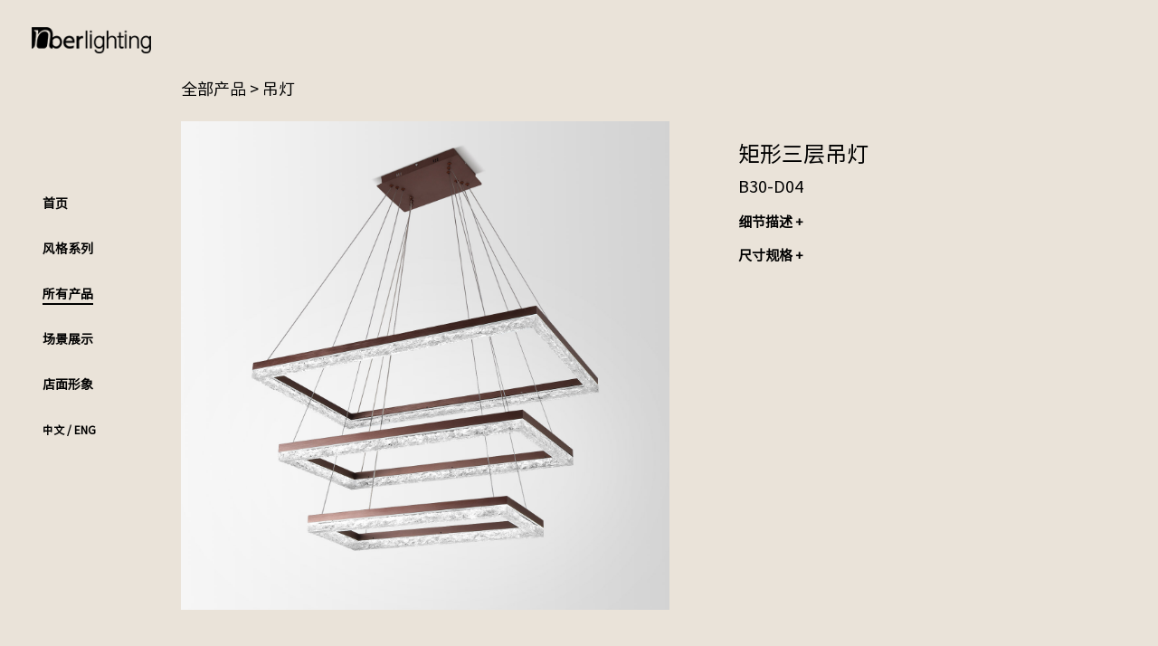

--- FILE ---
content_type: text/html; charset=utf-8
request_url: http://nberlighting.com/index/diaodeng/44.html
body_size: 5971
content:
<!DOCTYPE html>
<html lang="en">
<head>
    <meta charset="UTF-8">
    <meta name="renderer" content="webkit"/>
    <meta name="force-rendering" content="webkit"/>
    <meta http-equiv="X-UA-Compatible" content="IE=Edge,chrome=1"/>
    <meta name="viewport" content="width=device-width,initial-scale=1,user-scalable=0">
    <meta name="format-detection" content="telephone=no"/>
    
<title>吊灯</title>
<meta name="keywords" content="中山爱珀灯饰有限公司" />
<meta name="description" content="Nberlighting爱珀灯饰是Nber系列的灯饰品牌，也是千年工艺旗下中山市爱珀灯饰有限公司专业从事多样化亚克力琥珀灯饰的设计开发、生产及销售的特色品牌。爱珀灯饰完美融合了现代潮流与自然元素，给消费者带来全新的自然家居体验。" />

    <!--引入fullpage.js插件的样式，必须-->
    <link rel="stylesheet" type="text/css" href="/template/default/index/css/cube.min.css"/>
    <link rel="stylesheet" type="text/css" href="/template/default/index/css/swiper.css"/>
    <link rel="stylesheet" type="text/css" href="/template/default/index/css/style.css"/>
    <script src="/template/default/index/js/jquery.min.js"></script>
    <!-- 如果是ie8浏览器或者设置了css3: false 那么需要引入jQuery的easing缓动插件，默认可以省略就行了。 -->
    <script src="/template/default/index/js/jquery.easing.min.js"></script>
    <script src="/template/default/index/js/public.js"></script>


</head>
<body>
<!-- 大屏导航 -->
	<div class="index leftbar">
		<div id="logo"><a href="/"><img src="/template/default/index/images/logo black.png" alt=""></a></div>
		<ul id="menu">
		  <li><a href="/">首页</a></li>
		  <!--<li><a href="pro_xilie.html">风格系列</a></li>
		  <li><a href="pro_list.html">所有产品</a></li>
		  <li><a href="changjing.html">场景展示</a></li>
		  <li><a href="dianmian.html">店面形象</a></li>-->
			
			<li data-id="6"><a href="/index/picture/index.html?cate=6">风格系列</a></li>
			
			<li data-id="14"><a href="/index/product/index.html?cate=14">所有产品</a></li>
			
			<li data-id="28"><a href="/index/changjing/index.html?cate=28">场景展示</a></li>
			
			<li data-id="27"><a href="/index/page/index.html?cate=27">店面形象</a></li>
					  <li class="lang">中文 / <a href="javascript:;">ENG</a></li>
		</ul>
		<!--<div id="page"><div class="con"><span class="currentpage tran06">0<span id="currentpage">1</span></span><span> / <span id="pagenums">04</span></span></div></div>
-->	</div>
	
	<!-- 手机导航 -->
	<div class="m_nav">
		<div class="content clearfix">
			<div class="menu-button"><span></span><span></span><span></span></div>
			<a href="/" class="m_nav_logo"><img src="/template/default/index/images/logo_m.png"></a>
			<div class="m_nav_lang"><a class="iconfont icon-gerenzhongxin" href="javascript:;">中文</a>|<a href="javascript:;">EN</a></div>
		</div>
		<div class="m_menu tran04">
			<div class="menu_content">
				<ul>
					<li><a href="/" class="menu_link"><span>首页</span></a></li><!--class="menu_link active"-->
				    <!--<li><a href="pro_xilie.html" class="menu_link"><span>风格系列</span></a></li>
				    <li><a href="pro_list.html" class="menu_link"><span>所有产品</span></a></li>
				    <li><a href="changjing.html" class="menu_link"><span>场景展示</span></a></li>
				    <li><a href="dianmian.html" class="menu_link"><span>店面形象</span></a></li>-->
					

					<li data-id="6"><a href="/index/picture/index.html?cate=6" class="menu_link"><span>风格系列</span></a></li>
					

					<li data-id="14"><a href="/index/product/index.html?cate=14" class="menu_link"><span>所有产品</span></a></li>
					

					<li data-id="28"><a href="/index/changjing/index.html?cate=28" class="menu_link"><span>场景展示</span></a></li>
					

					<li data-id="27"><a href="/index/page/index.html?cate=27" class="menu_link"><span>店面形象</span></a></li>
									</ul>
			</div>
		</div>
	</div>
<div class="sub_container page_procon">
    <div class="position clearfix"><a href="/index/product/index.html?cate=14">全部产品</a>  > <a href="/index/diaodeng.html">吊灯</a></div>
    <div class="pro_con clearfix">
        <div class="imgcon">
            <ul class="products-list">
                <!--<li>
                    <a href="javascript:;" class="demo-image first" data-image="images/pro_conpic1.jpg" data-title="">
                        <img src="/template/default/index/images/pro_conpic1.jpg" alt="树纹内雕几何边几">
                    </a>
                </li>-->

                
                <li>
                    <a href="javascript:;" class="demo-image first" data-image="/uploads/20200521/3016135586f74b0ae1817bcca172aef2.jpg" data-title="">
                        <img src="/uploads/20200521/3016135586f74b0ae1817bcca172aef2.jpg" alt="冰晶矩形三层吊灯.jpg">
                    </a>
                </li>
                                            </ul>
            <ul class="mini-products-list">
                <!--<li>
                    <a href="javascript:;">
                        <img src="http://www.nberhome.com/uploads/image/201910/dd63d5e8981f05042b1b2a90dd588e77.jpg"
                             alt="树纹内雕几何边几">
                    </a>
                </li>
                <li>
                    <a href="javascript:;">
                        <img src="http://www.nberhome.com/uploads/image/201910/16c83faa5724662a8bbfec37940c2cbb.jpg"
                             alt="树纹内雕几何边几">
                    </a>
                </li>
                <li>
                    <a href="javascript:;">
                        <img src="http://www.nberhome.com/uploads/image/201910/51290a722bad35eda28b0a1fbe20ebab.jpg"
                             alt="树纹内雕几何边几">
                    </a>
                </li>
                <li>
                    <a href="javascript:;">
                        <img src="http://www.nberhome.com/uploads/image/202001/87c0bb338a7547373cd1d67d4d5da1bc.jpg"
                             alt="树纹内雕几何边几">
                    </a>
                </li>
                <li>
                    <a href="javascript:;">
                        <img src="http://www.nberhome.com/uploads/image/201910/276be6194eb5eb85942e8f6b387c1892.jpg"
                             alt="树纹内雕几何边几">
                    </a>
                </li>-->
                

                <li>
                    <a href="javascript:;">
                        <img src="/uploads/20200521/3016135586f74b0ae1817bcca172aef2.jpg"
                             alt="冰晶矩形三层吊灯.jpg">
                    </a>
                </li>
                                            </ul>
        </div>
        <div class="infocon">
            <div class="content">
                <p class="title">矩形三层吊灯</p>
                <p class="huohao">B30-D04</p>
                <p class="desc"></p>
                                <p class="xijie">细节描述 <span>+</span></p>
                <div class="xijiecon">
                                    </div>
                <p class="xijie">尺寸规格 <span>+</span></p>
                <div class="xijiecon">
                    <p>尺寸：长880*宽530*高1200mm</p><p>配件颜色：拉丝咖啡</p><p>功率：105W</p><p><br/></p>                </div>
            </div>

        </div>
    </div>
    <div class="likeprocon">
        <h3>相关推荐</h3>
        <div class="prolist likeproconlist clearfix">
            <!--<div class="item">
                <div class="con">
                    <a href="pro_con.html" class="img"><img src="/template/default/index/images/page2_1_pic.png" alt=""></a>
                    <div class="text">
                        <p class="title" title="这是一个产品名这是一个产品名"><a href="">这是一个产品名这是一个产品名</a></p>
                        <p class="huohao">23DX-23</p>
                    </div>
                </div>
            </div>-->

            
            <div class="item">
                <div class="con">
                    <a href="/index/diaodeng/46.html" class="img"><img src="/uploads/20200521/c6d3a9de6f37516a555bf0edea770c80.jpg" alt=""></a>
                    <div class="text">
                        <p class="title" title="window.location.href"><a href="/index/diaodeng/46.html">长矩形两层吊灯</a></p>
                        <p class="huohao">B30-D06</p>
                    </div>
                </div>
            </div>


            
            <div class="item">
                <div class="con">
                    <a href="/index/diaodeng/45.html" class="img"><img src="/uploads/20200521/4a9f03a2a89e2a5378151481f45d4769.jpg" alt=""></a>
                    <div class="text">
                        <p class="title" title="window.location.href"><a href="/index/diaodeng/45.html">矩形两层吊灯</a></p>
                        <p class="huohao">B30-D05</p>
                    </div>
                </div>
            </div>


            
            <div class="item">
                <div class="con">
                    <a href="/index/diaodeng/89.html" class="img"><img src="/uploads/20200521/d4362bfe0500834038fe76d45aa309ad.jpg" alt=""></a>
                    <div class="text">
                        <p class="title" title="window.location.href"><a href="/index/diaodeng/89.html">矩形三层吊灯</a></p>
                        <p class="huohao">D08-D19</p>
                    </div>
                </div>
            </div>


            
            <div class="item">
                <div class="con">
                    <a href="/index/product/info.html?cate=21&amp;id=42" class="img"><img src="/uploads/20200521/64599831343df10d624b1cc203c7b668.jpg" alt=""></a>
                    <div class="text">
                        <p class="title" title="window.location.href"><a href="/index/product/info.html?cate=21&amp;id=42">矩形三层吸顶灯</a></p>
                        <p class="huohao">B30-X06</p>
                    </div>
                </div>
            </div>


                    </div>
    </div>
</div>
<!-- 手机端查看大图 -->
<link rel="stylesheet" type="text/css" href="/template/default/index/css/swiper.css"/>

<div class="bigimg-wrap">
    <i class=" iconfont iconguanbi bigimg-close"></i>
    <div class="bigimg-swiper  swiper-container">
        <div class="swiper-wrapper">
            <!--<div class="swiper-slide">
                <img class="big-img"
                     src="http://www.nberhome.com/uploads/image/201910/dd63d5e8981f05042b1b2a90dd588e77.jpg">
            </div>
            <div class="swiper-slide">
                <img class="big-img"
                     src="http://www.nberhome.com/uploads/image/201910/16c83faa5724662a8bbfec37940c2cbb.jpg">
            </div>
            <div class="swiper-slide">
                <img class="big-img"
                     src="http://www.nberhome.com/uploads/image/201910/51290a722bad35eda28b0a1fbe20ebab.jpg">
            </div>
            <div class="swiper-slide">
                <img class="big-img"
                     src="http://www.nberhome.com/uploads/image/202001/87c0bb338a7547373cd1d67d4d5da1bc.jpg">
            </div>
            <div class="swiper-slide">
                <img class="big-img"
                     src="http://www.nberhome.com/uploads/image/201910/276be6194eb5eb85942e8f6b387c1892.jpg">
            </div>-->
            


            <div class="swiper-slide">
                <img class="big-img"
                     src="/uploads/20200521/3016135586f74b0ae1817bcca172aef2.jpg">
            </div>
                                </div>
        <div class="swiper-container2 swiper-button-prev"></div>
        <div class="swiper-container2 swiper-button-next"></div>
    </div>
    <!-- <div class="swiper-pagination"></div> -->

</div>

<div class="section fp-auto-height footer">
			<div class="ftop">
				<div class="content">
					<div class="leftcon">
						<div>
							<div class="title">快速导航</div>
							<div class="ksdh">
								<a href="/index/article/index.html?cate=8">新闻博客</a>
								<a href="/index/pageabout/index.html?cate=26">关于爱珀灯饰</a>
								<a href="/index/page/index.html?cate=25">联系我们</a>
							</div>
						</div>
						<div>
							<div class="title">友情链接</div>
							<div class="flink">
								<!--<a href=""><img src="/template/default/index/images/flink_qngy.png" alt=""></a>
								<a href=""><img src="/template/default/index/images/flink_me.png" alt=""></a>
								<a href=""><img src="/template/default/index/images/flink_qnc.png" alt=""></a>
								<a href=""><img src="/template/default/index/images/flink_qfbb.png" alt=""></a>-->
																<a href="http://qngygf.com" target="_blank"><img src="/uploads/20200526/105b24cf98725a33edfd425208c58d15.png" alt=""></a>
																<a href="http://nberhome.com" target="_blank"><img src="/uploads/20200526/4b470362791d4b0d83b9299bd94a42c6.png" alt=""></a>
																<a href="http://qnc.cn" target="_blank"><img src="/uploads/20200526/3e96e3651b8aa6fe98bf132ee41c6048.png" alt=""></a>
																<a href="http://nnqianfan.com" target="_blank"><img src="/uploads/20200526/7b0835e814952f16fe984583e6bf3087.png" alt=""></a>
															</div>
						</div>
					</div>
					<div class="rightcon">
						<div class="flogo"><img src="/template/default/index/images/flogo.png" alt=""></div>
						<div class="lxfs tel">服务热线：<a href="tel:0760-22329782">0760-22329782</a></div>
						<div class="lxfs email">客服邮箱：<a href="mailto:2098628511@qq.com">2098628511@qq.com</a></div>
					</div>
				</div>
			</div>
			<div class="fbottom">
				<div class="content">
                    <p>Copyright &copy; 2022 Nberlighting爱珀灯饰          <a href="http://beian.miit.gov.cn/" target="_blank" style="font-size: 12px;color: #9f9993;}">粤ICP备14098661号</a>  </p>
				</div>
			</div>
		</div>
<script>
	var cur_cate_id = '20';
	$("#menu").find("li[data-id='"+cur_cate_id+"']").find('a').addClass('active');
	var cur_cate_parentid = '14';
	$("#menu").find("li[data-id='"+cur_cate_parentid+"']").find('a').addClass('active');
</script>



<script src="/template/default/index/js/intense.js"></script>
<script src="/template/default/index/js/swiper.min.js"></script>
<script>
    var elements = document.querySelectorAll('.demo-image');
    Intense(elements);

    $(function () {
        $('.products-dt').click(function () {
            $(this).toggleClass('active').siblings().slideToggle(300);
        });

    });

    // 手机端图片轮播
    var bigimgSwiper = new Swiper('.bigimg-swiper', {
        // loop: true, // 循环模式选项
        // 如果需要前进后退按钮
        // effect: 'fade',
        observer: true,
        observeParents: true,
        navigation: {
            nextEl: '.bigimg-wrap .swiper-button-next',
            prevEl: '.bigimg-wrap .swiper-button-prev',
        },
        pagination: {
            el: '.bigimg-wrap .swiper-pagination',
            type: 'bullets',
            clickable: true
        },

    })
    $(function () {
        // 大图显示
        $('.bigimg-close').on('click', function () {
            $(this).parent().fadeOut();
        })
        $(".mini-products-list li a img").click(function () {
            var index = $(this).parents('li').index();
            console.log(index);
            bigimgSwiper.slideTo(index, 200, false);
            $('.bigimg-wrap').show();
        })
    })
</script>
<script>
    var likepro_top;
    $(window).load(function() {
         likepro_top = $(".likeproconlist").offset().top;
    });
    $(document).ready(function () {

        $(".infocon .xijie").each(function (index) {
            $(this).click(function () {
                if (!$(this).hasClass("on")) {
                    $(".xijiecon").eq(index).show();
                    $(this).addClass("on");
                    $(this).find("span").text("-");
                } else {
                    $(".xijiecon").eq(index).hide();
                    $(this).removeClass("on");
                    $(this).find("span").text("+");
                }
            });

        });


        var nowscroll = $(window).scrollTop();
        ;
        var wheight = $(window).outerHeight();

        var infocon_top = $(".pro_con .infocon").offset().top;
        

        // 产品参数信息
        function infoscroll() {
            if ($("body").width() > 1200) {
                var infocon_right = ($("body").width() * (1 - 0.15625)) * 0.08;
                var infocon_width = ($("body").width() * (1 - 0.15625)) * 0.35;
            } else {
                var infocon_right = ($("body").width() * (1 - 0.15625)) * 0.08;
                var infocon_width = ($("body").width() * (1 - 0.15625)) * 0.35;
            }

            if (infocon_top < nowscroll && $(window).width() > 767) {
                $(".pro_con .infocon").addClass("fixed");
                $(".pro_con .infocon").css({"right": infocon_right, "width": infocon_width});
            } else {
                if ($(".pro_con .infocon").hasClass("fixed")) {
                    $(".pro_con .infocon").removeClass("fixed");
                    $(".pro_con .infocon").css({"right": 0, "width": "35%"});
                }
            }
            // console.log("nowscroll:"+nowscroll);
            // console.log("wheight:"+wheight);
            // console.log("likepro_top:"+likepro_top);
            
        }

        infoscroll();

        $(window).resize(function () {
            wheight = $(window).outerHeight();
            likepro_top = $(".likeproconlist").offset().top;
            infoscroll();
            if (nowscroll + wheight - likepro_top > 100 && $(window).width() > 767) {
                $(".pro_con .infocon .content").hide();
            } else {
                $(".pro_con .infocon .content").show();
            }
        });

        $(window).scroll(function () {
            nowscroll = $(window).scrollTop();
            $(".pro_con .imgcon img").each(function () {
                if (wheight < $(this).offset().top) {
                    if (nowscroll + wheight - $(this).offset().top > 0) {
                        $(this).addClass("animated");
                    }
                    ;
                }

            });

            infoscroll();
            if (nowscroll + wheight - likepro_top > 100 && $(window).width() > 767) {
                $(".pro_con .infocon .content").hide();
            } else {
                $(".pro_con .infocon .content").show();
            }
        });


    });
</script>
</body>
</html>

--- FILE ---
content_type: text/css
request_url: http://nberlighting.com/template/default/index/css/cube.min.css
body_size: 4931
content:
body,dl,dd,ul,ol,h1,h2,h3,h4,h5,h6,pre,form,fieldset,legend,input,textarea,optgroup,p,blockquote,figure,hr,menu,dir,thead,tbody,tfoot,th,td{margin:0;padding:0}ul,ol{list-style-type:none;list-style-image:none}a{text-decoration:none}a:active{background-color:transparent}a:active,a:hover{outline:0 none}a:focus{outline:1px dotted}html{-ms-text-size-adjust:100%;-webkit-text-size-adjust:100%;text-size-adjust:100%;font-size:62.5%}body{font-size:14px;line-height:1.8}h1,h2,h3,h4,h5,h6{font-weight:400}h1{font-size:36px}h2{font-size:30px}h3{font-size:22px}h4{font-size:18px}h5{font-size:14px}h6{font-size:12px}abbr,acronym{border-bottom:1px dotted;cursor:help}b,strong{font-weight:700}dfn{font-style:italic}hr{-moz-box-sizing:content-box;box-sizing:content-box;height:0}mark{background-color:#D2E5FF;color:#000}code,kbd,pre,samp{font-family:monaco,menlo,consolas,'courier new',courier,monospace}pre{white-space:pre;white-space:pre-wrap;word-wrap:break-word;overflow:auto}q{quotes:none}q:before,q:after{content:'';content:none}small{font-size:85.7%}sub,sup{font-size:75%;line-height:0;position:relative;vertical-align:baseline}sup{top:-.5em}sub{bottom:-.25em}table{border-collapse:collapse;border-spacing:0}th{text-align:left}table th,table td{border:1px solid #ddd;padding:8px 10px}table th{font-weight:inherit;border-bottom-width:2px;border-bottom-color:#ccc}img{border:0 none;width:auto\9;height:auto;-ms-interpolation-mode:bicubic}svg:not(:root){overflow:hidden}fieldset{border:1px solid silver;margin:0 2px;padding:.35em .625em .75em}legend{border:0 none;white-space:normal;*margin-left:-7px}button,input,select,textarea{font-family:inherit;font-size:100%;margin:0;vertical-align:baseline;*vertical-align:middle}input,button{*overflow:visible}button,select{text-transform:none}button,html input[type=button],input[type=reset],input[type=submit]{-webkit-appearance:button;cursor:pointer}button[disabled],input[disabled]{cursor:default}input[type=checkbox],input[type=radio]{box-sizing:border-box;padding:0;*height:13px;*width:13px}input[type=search]{-webkit-appearance:textfield;-moz-box-sizing:content-box;-webkit-box-sizing:content-box;box-sizing:content-box}input[type=search]::-webkit-search-decoration{-webkit-appearance:none}button::-moz-focus-inner,input::-moz-focus-inner{border:0;padding:0}input[type=number]::-webkit-inner-spin-button,input[type=number]::-webkit-outer-spin-button{height:auto}textarea{overflow:auto;resize:vertical}select:disabled option:checked,option:disabled:checked{color:#D2D2D2}@media screen and (-webkit-min-device-pixel-ratio:0){input{line-height:normal!important}}input::-moz-placeholder,textarea::-moz-placeholder{color:#a9a9a9;opacity:1}label{cursor:pointer}select[size],select[multiple],select[size][multiple]{border:1px solid #AAA;padding:0}article,aside,details,figcaption,figure,footer,header,hgroup,main,nav,section,summary{display:block}audio,canvas,video,progress{display:inline-block;vertical-align:baseline}audio:not([controls]){display:none;height:0}[hidden],template{display:none}[draggable]{cursor:move}dialog{border:1px solid;padding:0;margin:auto;position:absolute;left:0;right:0;top:0;bottom:0;width:-moz-fit-content;width:-webkit-fit-content;width:fit-content;height:-moz-fit-content;height:-webkit-fit-content;height:fit-content}dialog::backdrop{position:fixed;top:0;bottom:0;left:0;right:0;background-color:rgba(0,0,0,.3)}.dib{display:inline-block;*display:inline;*zoom:1}.dib-box{font-size:0;*word-spacing:-1px}@media (-webkit-min-device-pixel-ratio:0){.dib-box{letter-spacing:-5px}}.dib-box .dib{vertical-align:top;font-size:12px;letter-spacing:normal;word-spacing:normal;line-height:initial}.justify,.dib-box .justify{font-size:0;line-height:initial}.justify{text-align:justify;text-justify:inter-ideograph;*zoom:1;-moz-text-align-last:justify;-webkit-text-align-last:justify;text-align-last:justify}.justify:after{content:"";display:inline-block;width:100%}.justify .dib{-moz-text-align-last:auto;-webkit-text-align-last:auto;text-align-last:auto;text-justify:auto;text-align:left;font-size:12px;letter-spacing:normal;word-spacing:normal}.arrow{font-size:0;width:0;height:0;line-height:0;overflow:hidden;display:inline-block;*display:inline;*zoom:1;vertical-align:-2px;border:0 dashed transparent;border-width:6px}.arrow-top{border-bottom-style:solid;border-bottom-color:#2AB2DF}.arrow-bottom{border-top-style:solid;border-top-color:#2AB2DF}.arrow-left{border-right-style:solid;border-right-color:#2AB2DF}.arrow-right{border-left-style:solid;border-left-color:#2AB2DF}.arrow-left-top{border-top-style:solid;border-top-color:#2AB2DF;border-left-width:0!important}.arrow-right-top{border-top-style:solid;border-top-color:#2AB2DF;border-right-width:0!important}.arrow-left-bottom{border-bottom-style:solid;border-bottom-color:#2AB2DF;border-left-width:0!important}.arrow-right-bottom{border-bottom-style:solid;border-bottom-color:#2AB2DF;border-right-width:0!important}.fluid-media{position:relative}.fluid-media div,.fluid-media video,.fluid-media embed,.fluid-media object,.fluid-media iframe{position:absolute;width:100%;height:100%;left:0;top:0}.widescreen{padding-bottom:56.25%}.narrowscreen{padding-bottom:75%}.youku{padding-top:40px}.wole{padding-top:40px}.tudou{padding-top:50px}.iqiyi{padding-top:45px}.youtube{padding-top:30px}.center-box{font-size:0;*word-spacing:-1px;height:100%}@media (-webkit-min-device-pixel-ratio:0){.center-box{letter-spacing:-5px}}.center-box .center-hack{display:inline-block;*display:inline;*zoom:1;font-size:0;width:0;height:100%;vertical-align:middle}.center-box .center-body{letter-spacing:normal;word-spacing:normal;display:inline-block;*display:inline;*zoom:1;font-size:12px;vertical-align:middle;padding:0!important;margin:0!important;width:100%;white-space:normal;word-wrap:break-word}.center-box .center-img{display:inline-block;*display:inline;*zoom:1;width:100%;text-align:center;vertical-align:middle;padding:0!important;margin:0!important}.center-box img{vertical-align:middle}.clearfix:before,.clearfix:after{content:"";display:table}.clearfix:after{clear:both}.clearfix{*zoom:1}.clearall{overflow:hidden;_overflow:visible;*zoom:1}.clearcell{display:table-cell;*zoom:1}.clearcell:after{clear:both;display:block;visibility:visible;overflow:hidden;height:0!important;line-height:0;font-size:xx-large;content:" x x x x x x x x x x x x x x x x x x x x x x x x x x x x x x x x x x x x x x x x x x x x x x x x x x x x x x x x x x x x x x x x x x x x x x x x x x x x x x x x x x x x x x x x x x x x x x x x x x x x x x x x x x x x x x x x x x x x x x x x x x x x x x x x x x x x x x x x x x x x x x x x x x x x x x x x x x x x "}.nowrap{white-space:nowrap;word-wrap:normal}.wrap{white-space:normal;word-wrap:break-word}.hidden,.hide{display:none}.ellipsis{display:block;white-space:nowrap;word-wrap:normal;overflow:hidden;-o-text-overflow:ellipsis;text-overflow:ellipsis;text-align:left}.text-hide{text-indent:100%;white-space:nowrap;overflow:hidden}.clip-hide{position:absolute!important;clip:rect(1px,1px,1px,1px);padding:0!important;border:0 none!important;height:1px!important;width:1px!important;overflow:hidden}.ir{position:relative;z-index:-1;overflow:hidden}.ir-bg{position:relative;z-index:1}.ime-inactive{ime-mode:inactive!important}.select-no-appearance{-webkit-appearance:none;-moz-appearance:none;appearance:none;text-overflow:"";text-indent:.01px}.antialiased{-webkit-font-smoothing:antialiased;-moz-osx-font-smoothing:grayscale}.rmb,.yuan{font-family:arial;font-style:normal}.iconfont,.type .iconfont,[class^=icon-]:before,[class*=" icon-"]:before,.type [class^=icon-]:before,.type [class*=" icon-"]:before{font-family:iconfont;font-size:16px;font-style:normal;font-weight:400;font-variant:normal;display:inline-block;speak:none;-webkit-font-smoothing:antialiased;-moz-osx-font-smoothing:grayscale}@font-face{font-family:iconfont;font-weight:400;font-style:normal;src:url(http://t.tbcdn.cn/apps/e/brix/fonts/uxiconfont.eot);src:url(http://t.tbcdn.cn/apps/e/brix/fonts/uxiconfont.eot?#iefix) format("embedded-opentype"),url(http://t.tbcdn.cn/apps/e/brix/fonts/uxiconfont.woff) format("woff"),url(http://t.tbcdn.cn/apps/e/brix/fonts/uxiconfont.ttf) format("truetype"),url(http://t.tbcdn.cn/apps/e/brix/fonts/uxiconfont.svg#iconfont) format("svg")}.btn{-webkit-box-sizing:content-box;-moz-box-sizing:content-box;box-sizing:content-box;display:inline-block;border:1px solid #ddd;*border:0 none;-webkit-border-radius:2px;-moz-border-radius:2px;border-radius:2px;*margin-right:.3em;margin-bottom:0;padding:0 10px;*padding:1px 10px;width:auto;height:21px;line-height:21px;font-size:12px;font-weight:700;cursor:pointer;border-bottom-color:#bbb!important;background-color:#f4f4f4;background-image:-moz-linear-gradient(top,#f8f8f8,#eee);background-image:-ms-linear-gradient(top,#f8f8f8,#eee);background-image:-webkit-gradient(linear,0 0,0 100%,from(#f8f8f8),to(#eee));background-image:-webkit-linear-gradient(top,#f8f8f8,#eee);background-image:-o-linear-gradient(top,#f8f8f8,#eee);background-image:linear-gradient(top,#f8f8f8,#eee);background-repeat:repeat-x;filter:progid:DXImageTransform.Microsoft.gradient(startColorstr='#f8f8f8', endColorstr='#eeeeee', GradientType=0)}.btn,.btn:hover,.btn:visited{color:#333!important}.btn:hover{-webkit-box-shadow:none;-moz-box-shadow:none;box-shadow:none;background-color:#ededed;background-image:-moz-linear-gradient(top,#f2f2f2,#e6e6e6);background-image:-ms-linear-gradient(top,#f2f2f2,#e6e6e6);background-image:-webkit-gradient(linear,0 0,0 100%,from(#f2f2f2),to(#e6e6e6));background-image:-webkit-linear-gradient(top,#f2f2f2,#e6e6e6);background-image:-o-linear-gradient(top,#f2f2f2,#e6e6e6);background-image:linear-gradient(top,#f2f2f2,#e6e6e6);background-repeat:repeat-x;filter:progid:DXImageTransform.Microsoft.gradient(startColorstr='#f2f2f2', endColorstr='#e6e6e6', GradientType=0)}.btn:active{background-color:#ebebeb;background-image:-moz-linear-gradient(top,#e6e6e6,#f2f2f2);background-image:-ms-linear-gradient(top,#e6e6e6,#f2f2f2);background-image:-webkit-gradient(linear,0 0,0 100%,from(#e6e6e6),to(#f2f2f2));background-image:-webkit-linear-gradient(top,#e6e6e6,#f2f2f2);background-image:-o-linear-gradient(top,#e6e6e6,#f2f2f2);background-image:linear-gradient(top,#e6e6e6,#f2f2f2);background-repeat:repeat-x;filter:progid:DXImageTransform.Microsoft.gradient(startColorstr='#e6e6e6', endColorstr='#f2f2f2', GradientType=0)}.btn-error{border-color:transparent;border-bottom-color:#c21b1b!important;background-color:#ff3636;background-image:-moz-linear-gradient(top,#f44,#f22);background-image:-ms-linear-gradient(top,#f44,#f22);background-image:-webkit-gradient(linear,0 0,0 100%,from(#f44),to(#f22));background-image:-webkit-linear-gradient(top,#f44,#f22);background-image:-o-linear-gradient(top,#f44,#f22);background-image:linear-gradient(top,#f44,#f22);background-repeat:repeat-x;filter:progid:DXImageTransform.Microsoft.gradient(startColorstr='#ff4444', endColorstr='#ff2222', GradientType=0)}.btn-error,.btn-error:hover,.btn-error:visited{color:#FFF!important}.btn-error:hover{background-color:#e41b1b;background-image:-moz-linear-gradient(top,#ee2020,#d51314);background-image:-ms-linear-gradient(top,#ee2020,#d51314);background-image:-webkit-gradient(linear,0 0,0 100%,from(#ee2020),to(#d51314));background-image:-webkit-linear-gradient(top,#ee2020,#d51314);background-image:-o-linear-gradient(top,#ee2020,#d51314);background-image:linear-gradient(top,#ee2020,#d51314);background-repeat:repeat-x;filter:progid:DXImageTransform.Microsoft.gradient(startColorstr='#ee2020', endColorstr='#d51314', GradientType=0)}.btn-error:active{background-color:#df1819;background-image:-moz-linear-gradient(top,#d51314,#ee2020);background-image:-ms-linear-gradient(top,#d51314,#ee2020);background-image:-webkit-gradient(linear,0 0,0 100%,from(#d51314),to(#ee2020));background-image:-webkit-linear-gradient(top,#d51314,#ee2020);background-image:-o-linear-gradient(top,#d51314,#ee2020);background-image:linear-gradient(top,#d51314,#ee2020);background-repeat:repeat-x;filter:progid:DXImageTransform.Microsoft.gradient(startColorstr='#d51314', endColorstr='#ee2020', GradientType=0)}.btn-warning{border-color:transparent;border-bottom-color:#cf370c!important;background-color:#ff4e00;background-image:-moz-linear-gradient(top,#f50,#f40);background-image:-ms-linear-gradient(top,#f50,#f40);background-image:-webkit-gradient(linear,0 0,0 100%,from(#f50),to(#f40));background-image:-webkit-linear-gradient(top,#f50,#f40);background-image:-o-linear-gradient(top,#f50,#f40);background-image:linear-gradient(top,#f50,#f40);background-repeat:repeat-x;filter:progid:DXImageTransform.Microsoft.gradient(startColorstr='#ff5500', endColorstr='#ff4400', GradientType=0)}.btn-warning,.btn-warning:hover,.btn-warning:visited{color:#FFF!important}.btn-warning:hover{background-color:#ef4000;background-image:-moz-linear-gradient(top,#f40,#d73900);background-image:-ms-linear-gradient(top,#f40,#d73900);background-image:-webkit-gradient(linear,0 0,0 100%,from(#f40),to(#d73900));background-image:-webkit-linear-gradient(top,#f40,#d73900);background-image:-o-linear-gradient(top,#f40,#d73900);background-image:linear-gradient(top,#f40,#d73900);background-repeat:repeat-x;filter:progid:DXImageTransform.Microsoft.gradient(startColorstr='#ff4400', endColorstr='#d73900', GradientType=0)}.btn-warning:active{background-color:#e73d00;background-image:-moz-linear-gradient(top,#d73900,#f40);background-image:-ms-linear-gradient(top,#d73900,#f40);background-image:-webkit-gradient(linear,0 0,0 100%,from(#d73900),to(#f40));background-image:-webkit-linear-gradient(top,#d73900,#f40);background-image:-o-linear-gradient(top,#d73900,#f40);background-image:linear-gradient(top,#d73900,#f40);background-repeat:repeat-x;filter:progid:DXImageTransform.Microsoft.gradient(startColorstr='#d73900', endColorstr='#ff4400', GradientType=0)}.btn-primary{border-color:transparent;border-bottom-color:#0960ab!important;background-color:#4288c5;background-image:-moz-linear-gradient(top,#488fcd,#3a7db8);background-image:-ms-linear-gradient(top,#488fcd,#3a7db8);background-image:-webkit-gradient(linear,0 0,0 100%,from(#488fcd),to(#3a7db8));background-image:-webkit-linear-gradient(top,#488fcd,#3a7db8);background-image:-o-linear-gradient(top,#488fcd,#3a7db8);background-image:linear-gradient(top,#488fcd,#3a7db8);background-repeat:repeat-x;filter:progid:DXImageTransform.Microsoft.gradient(startColorstr='#488fcd', endColorstr='#3a7db8', GradientType=0)}.btn-primary,.btn-primary:hover,.btn-primary:visited{color:#FFF!important}.btn-primary:hover{background-color:#3579b5;background-image:-moz-linear-gradient(top,#4087c6,#25659c);background-image:-ms-linear-gradient(top,#4087c6,#25659c);background-image:-webkit-gradient(linear,0 0,0 100%,from(#4087c6),to(#25659c));background-image:-webkit-linear-gradient(top,#4087c6,#25659c);background-image:-o-linear-gradient(top,#4087c6,#25659c);background-image:linear-gradient(top,#4087c6,#25659c);background-repeat:repeat-x;filter:progid:DXImageTransform.Microsoft.gradient(startColorstr='#4087c6', endColorstr='#25659c', GradientType=0)}.btn-primary:active{background-color:#3073ad;background-image:-moz-linear-gradient(top,#25659c,#4087c6);background-image:-ms-linear-gradient(top,#25659c,#4087c6);background-image:-webkit-gradient(linear,0 0,0 100%,from(#25659c),to(#4087c6));background-image:-webkit-linear-gradient(top,#25659c,#4087c6);background-image:-o-linear-gradient(top,#25659c,#4087c6);background-image:linear-gradient(top,#25659c,#4087c6);background-repeat:repeat-x;filter:progid:DXImageTransform.Microsoft.gradient(startColorstr='#25659c', endColorstr='#4087c6', GradientType=0)}.btn-disabled{border:1px solid #e0e0e0;border-bottom-color:#ccc!important;cursor:default}.btn-disabled,.btn-disabled:hover,.btn-disabled:visited{color:#ccc!important;background-color:#ededed;background-image:-moz-linear-gradient(top,#f2f2f2,#e6e6e6);background-image:-ms-linear-gradient(top,#f2f2f2,#e6e6e6);background-image:-webkit-gradient(linear,0 0,0 100%,from(#f2f2f2),to(#e6e6e6));background-image:-webkit-linear-gradient(top,#f2f2f2,#e6e6e6);background-image:-o-linear-gradient(top,#f2f2f2,#e6e6e6);background-image:linear-gradient(top,#f2f2f2,#e6e6e6);background-repeat:repeat-x;filter:progid:DXImageTransform.Microsoft.gradient(startColorstr='#f2f2f2', endColorstr='#e6e6e6', GradientType=0)}.btn-group{overflow:hidden}.btn-group .btn{float:left;margin:0;-webkit-border-radius:0;-moz-border-radius:0;border-radius:0;border-left-width:0}.btn-group .btn:first-child{border-left-width:1px;-webkit-border-radius:2px 0 0 2px;-moz-border-radius:2px 0 0 2px;border-radius:2px 0 0 2px}.btn-group .btn:last-child{-webkit-border-radius:0 2px 2px 0;-moz-border-radius:0 2px 2px 0;border-radius:0 2px 2px 0}.btn-xlarge{padding:0 20px;height:43px;line-height:43px;font-size:18px}.btn-xlarge .iconfont{font-size:18px!important}.btn-large{padding:0 20px;height:38px;line-height:38px;font-size:14px}.btn-medium{height:28px;line-height:28px;padding:0 20px}.btn-small{height:26px;line-height:26px;padding:0 20px}.btn-xsmall{height:23px;line-height:23px}.btn-block{display:block;width:100%;padding-right:0;padding-left:0}.btn .iconfont{font-size:12px;font-weight:400;margin-right:5px}.btn-small .iconfont{font-size:14px}.btn-medium .iconfont,.btn-large .iconfont{font-size:16px}.table th,.table table th{border:0 none;border-bottom:2px solid #ccc}.table td,.table table td{border:0 none;border-top:1px solid #ddd}.table-striped tbody tr:nth-child(odd) td{background-color:#fafafa}.type .table-hover tbody tr:hover td,.type .table-hover thead tr:hover th{background-color:#f6f6f6}@media (max-width:767px){.table-responsive{width:100%;overflow-x:scroll;overflow-y:hidden;border-right:1px solid #ddd;-ms-overflow-style:-ms-autohiding-scrollbar;-webkit-overflow-scrolling:touch}.table-responsive table{margin:0}.table-responsive th,.table-responsive td{white-space:nowrap}.table-responsive .table{border:0 none}}

--- FILE ---
content_type: text/css
request_url: http://nberlighting.com/template/default/index/css/style.css
body_size: 14686
content:
@font-face{
    font-family: 'siyuanheiti';font-style: normal;
    src:url(../fonts/syht.woff2) format("woff2"),url(../fonts/syht.woff) format(".woff"),url(../fonts/syht.eot) format(".eot");
    font-display:swap;

}
*{box-sizing:border-box; -moz-box-sizing:border-box; /* Firefox */ -webkit-box-sizing:border-box;font-size: 16px;}
img{max-width: 100%;vertical-align: top;}
body{font-size: 16px;background-color: #eae3d9;color: #000;}
body,button,input,select,textarea{font-family:'siyuanheiti','黑体',\5FAE\8F6F\96C5\9ED1,\5B8B\4F53,sans-serif;-ms-text-autospace:ideograph-alpha ideograph-numeric ideograph-parenthesis;text-autospace:ideograph-alpha ideograph-numeric ideograph-parenthesis}
html.fp-enabled, .fp-enabled body{overflow-x: auto!important;}
@media \0screen\,screen\9 {/* 只支持IE6、7、8 */
  .wow{visibility: visible!important;}
  .index_yewu .con .desc{
	  background-color:#000;
	  filter: alpha(opacity=50); 
	 position:static;  /* IE6、7、8只能设置position:static(默认属性) 否则会导致子元素继承Alpha值 */
	    *zoom:1; /* 激活IE6、7的haslayout属性，让它读懂Alpha */
	}

}
.l,.fl{float: left;}
.r,.fr{float: right;}
.fix:before, .fix:after {
    display: table;
    clear: both;
    content: '';
}
ul,li,ol{list-style: none;}
a{-webkit-transition: all 0.3s;
-o-transition: all 0.3s;
transition: all 0.3s;text-decoration: none;color: #000;
}
a:hover{color: #440205;outline: none;}
.tran03{-webkit-transition: all 0.3s ease-in-out;
-o-transition: all 0.3s ease-in-out;
transition: all 0.3s ease-in-out;}
a:focus{-webkit-tap-highlight-color: rgba(0, 0, 0, 0);}
.tran1{-webkit-transition: all 1s ease-in-out;
-o-transition: all 1s ease-in-out;
transition: all 1s ease-in-out;}
.tran04{
    -webkit-transition: all 0.4s ease-in-out;
    -moz-transition: all 0.4s ease-in-out;
    -o-transition: all 0.4s ease-in-out;
    -ms-transition: all 0.4s ease-in-out;
    transition: all 0.4s ease-in-out;
}
.tran06{
    -webkit-transition: all 0.6s ease-in-out;
    -moz-transition: all 0.6s ease-in-out;
    -o-transition: all 0.6s ease-in-out;
    -ms-transition: all 0.6s ease-in-out;
    transition: all 0.6s ease-in-out;
}
.noboder{border: 0 none!important;}
.index-load{position: fixed;width: 100%;height: 100vh;left: 0;top: 0;z-index: 999;background: #fff;background-size: cover;transition: all .8s ease-in-out;  }

.index-load .loading-logo{position: absolute;left: 50%;top:50%;margin-left: -78px;margin-top: -25px;z-index: 2;  }

.index-load .line{width: 100%;height: 2px;position: absolute;left: 0;top:0;z-index: 2;  }
.index-load .line:before {content: "";position: absolute;background: #000;left: 0%;height: 2px;animation: width-load 2.2s forwards ease-out;  }
.index-load.active{transform: translateY(150%);-webkit-transform:translateY(150%);-ms-transform:translateY(150%);-moz-transform:translateY(150%);  }
.index-load.active .line:before {height: 100vh;transition: all .3s .1s ease-in-out;}
@keyframes 
width-load 
{
    0% {    width: 0;}
    100% {    width: 100%;}
}

.leftbar{position: fixed;bottom: 0;left: 0;width: 13.02%;/*min-width: 133px;*/ height: 100%; z-index: 99;
    -webkit-transition: all 0.66s ease-in-out;
    -moz-transition: all 0.66s ease-in-out;
    -o-transition: all 0.66s ease-in-out;
    -ms-transition: all 0.66s ease-in-out;
    transition: all 0.66s ease-in-out;}
.index.leftbar{bottom: 0;}
.pagecon.leftbar{position: absolute;}
.mshow,.ma{display: none;}
.pca{display: inline;}
#logo{ position: absolute; left: 20.8%; top: 40px; z-index: 70;}
#menu { margin: 0; padding: 0; position: absolute; left: 0; top: 10px; width: 100%; z-index: 70;top: 50%;transform: translateY(-50%);-ms-transform: translateY(-50%);-moz-transform: translateY(-50%);-ms-transform: translateY(-50%);}
#menu li { width: 100%;padding-left: 28%; height: 50px;line-height: 50px; margin-bottom: 28px; font-size: 16px;font-weight: bold;}
#menu a {padding-bottom: 3px; color: #000; border-bottom: 2px solid transparent;font-size: 16px;font-weight: bold;}
#menu a.active,#menu li a:hover { border-bottom: 2px solid #000;}
#menu li.lang,#menu li.lang a{font-size: 14px;}
#page{position: absolute;bottom: 0;left: 0;background-color: #fff; z-index: 70;width: 100%;background-color: #fff;height: 10.27%;display: flex; justify-content: center;align-items: center; text-align: center;font-size: 16px;color: #000000;font-family: 'Impact';}
#page *{font-family: 'Impact';}
#page .currentpage,#page #currentpage{font-size: 40px;}
#page .con{display: flex;align-items: baseline;justify-content: center;}
#page span{line-height: 1;}
.section{overflow: hidden;}
.indexpage1{background: url(../images/index_page1_w.jpg) center center no-repeat;background-size: cover;position: relative;}
.indexpage1.night{}
.indexpage1 .kaideng{position: absolute;width: 100%;height: 100%;left: 0;top: 0;z-index: 2;opacity: 0;filter: alpha(opacity=0);background: url(../images/index_page1_b.jpg) center center no-repeat;background-size: cover;}
.indexpage1.night .kaideng{opacity: 1;filter: alpha(opacity=100);}

.indexpage1 .content{position: relative;position: absolute;left: 21.35%;top: 43.5%;z-index: 3;}
.indexpage1 .title{font-size: 30px;font-weight: bold;}
.indexpage1 .title span{font-size: 50px;font-weight: bold;}
.indexpage1 .dengguang{width: 132px;height: 46px;line-height: 42px;border:2px solid #000;background: url(../images/icon_dengpao.png) right 22px top no-repeat;padding-left: 28px;font-size: 16px;font-weight: bold;cursor: pointer;}
.indexpage1.night .dengguang{background-image: url(../images/icon_dengpao_b.png);}
.indexpage2 {position: relative;padding-left: 13.02%;padding-right: 5.55%;}
.indexpage2 .itembox{position: relative;}
.indexpage2 .itembox {
    position: absolute;
    top: 0;
    left: 0;
    width: 100%;
    height: 100%;
}
.indexpage2 .fp-tableCell{position: relative;}
.indexpage2 .swiper-slide{background-color: #eae3d9}
.indexpage2 .content{position: relative;padding: 0 0 0 9.58%;height: 100%;}

.indexpage2 .content .typet{top: 12%;left: 9.58%;position: absolute;font-size: 22px;}
.indexpage2 .content .con{position: absolute;top: 30%;width: 100%;z-index: 2;}
.indexpage2 .content .title{font-size: 42px;font-weight: 900;}
.indexpage2 .content .desc{margin-top: 20px;font-size: 14px;line-height: 30px;max-width: 465px;text-align: justify;width: 32%;}
.indexpage2 .content .picbg{position: absolute;left: 50%;top: 50%; transform: translate(-50%,-50%);-ms-transform: translate(-50%,-50%);-webkit-transform: translate(-50%,-50%);-moz-transform: translate(-50%,-50%); width: 19.4%;max-width: 325px;max-height: 80%;}
.indexpage2 .content .pic{position: absolute;right: 7.059%;top: 50%; transform: translateY(-50%);transform: translateY(-50%);transform: translateY(-50%);transform: translateY(-50%); width: 40%;max-width: 665px;max-height: 80%;}

.indexpage2 .swiper-pagination{bottom: 28%;left: 9.58%;text-align: left;font-size: 17px;transform: translateY(70px);-ms-transform: translateY(70px);-webkit-transform: translateY(70px);-moz-transform: translateY(70px); height: 23px;line-height: 23px;}
.swiper-pagination-bullet-active{background-color: #000}
.indexpage2 .swiper-button-prev,.indexpage2 .swiper-button-next{left: 9.58%;bottom: 28%;top: auto; width: 53px;height: 53px;border:0 none; background: url(../images/arr_left.png) no-repeat;}
.indexpage2 .swiper-button-next{left: 9.58%;right: auto;margin-left: 61px;background: url(../images/arr_right.png) no-repeat;}

.indexpage2 .fp-slidesNav.fp-bottom{left: 22.6%!important;bottom: 28%;transform: translateY(70px);-ms-transform: translateY(70px);-webkit-transform: translateY(70px);-moz-transform: translateY(70px); }

.indexpage2 .fp-controlArrow.fp-prev,.indexpage2 .fp-controlArrow.fp-next{left: 9.58%;bottom: 28%;top: auto; width: 53px;height: 53px;border:0 none; background: url(../images/arr_left.png) no-repeat;}
.indexpage2 .fp-controlArrow.fp-next{left: 9.58%;right: auto;margin-left: 61px;background: url(../images/arr_right.png) no-repeat;}
.indexpage2 .fp-controlArrow.disabled{opacity: 0.4;filter: alpha(opacity=40);cursor: auto;}

.indexpage3{position: relative;padding-left: 13.02%;padding-right: 5.55%;}
.indexpage3.fp-section.fp-table{display: block;width: auto;}
.indexpage3 .fp-tableCell{height: 100%!important;position: relative;display: block;}
.indexpage3 .typet{position: absolute;top: 0; height: 13.33%;width: 100%;display: flex;align-items: center; text-align: center;justify-content: center;font-size: 22px;letter-spacing: 10px;}
.indexpage3 .swiper-container-pro{width: 100%; height: 76.4%;position: absolute;top: 13.33%;}
.indexpage3 .swiper-slide{height: 100%;background-repeat: no-repeat;background-size: cover;background-position: center center;}
.indexpage3 .swiper-slide a{display: block; width: 100%;height: 100%;}

.indexpage3 .swiper-button-prev,.indexpage3 .swiper-button-next{left: 10px;top: 50%;margin-top: -27px; width: 53px;height: 53px;border:0 none; background: url(../images/arrow_left.png) no-repeat;z-index: 9999;}
.indexpage3 .swiper-button-next{right: 10px;left: auto;background: url(../images/arrow_right.png) no-repeat;}
.swiper-button-prev.swiper-button-disabled,.swiper-button-next.swiper-button-disabled{pointer-events: auto;}


.indexpage4 {position: relative;padding-left: 13.02%;padding-right: 5.55%;}
.indexpage4 .typet{position: absolute;left: 13.02%; top: 0; height: 13.33%;width: 81.43%; display: flex;align-items: center; text-align: center;justify-content: center;font-size: 22px;letter-spacing: 10px;}
.indexpage4 .itembox{position: relative;width: 100%;height: 76.4%;position: relative;top: 13.33%;}
.indexpage4 .itembox .swiper-container{height: 100%;}
.indexpage4 .slide{background-repeat: no-repeat;background-size: cover;background-position: center center;}
.indexpage4 .slide .fp-tableCell{height: 100%!important;}

.indexpage4 .fp-controlArrow.fp-prev,.indexpage4 .fp-controlArrow.fp-next{left: 16px;top: 50%; width: 53px;height: 53px;border:0 none; background: url(../images/arrow_left.png) no-repeat;}
.indexpage4 .fp-controlArrow.fp-next{right: 16px;left: auto;background: url(../images/arrow_right.png) no-repeat;}
.indexpage4 .fp-controlArrow.disabled{opacity: 0.4;filter: alpha(opacity=40);cursor: auto;}
.indexpage4 .fp-slidesNav.fp-bottom{text-align: center;bottom: 11.27%;padding-left: 13.02%;padding-right: 5.55%;}
.indexpage4 .fp-slidesNav ul li a span{background-color: #fff;width: 12px;height: 12px;margin: -6px 0 0 -6px;}
.indexpage4 .fp-slidesNav ul li a.active span, .indexpage4 .fp-slidesNav ul li:hover a span{margin: -6px 0 0 -6px;background-color: #313131;}

.footer {
    width: 100%;background-color: #f0ece7;padding: 40px 15px 20px;
  }
.footer .content{width: 1100px;margin: 0 auto;overflow: hidden;padding: 20px 0;}
.footer .leftcon{width: 61%;float: left;}
.footer .title{font-size: 20px;line-height: 1.2;margin-bottom: 10px;} 
.footer .ksdh{margin-bottom: 30px;}
.footer .ksdh a{display: inline-block;margin-right: 35px;font-size: 16px;line-height: 2;}
.footer .flink{display: flex;}
.footer .flink a{display: inline-block;margin-right: 30px;height: 60px;line-height: 60px;vertical-align: middle;}
.footer .flink a img{vertical-align: middle;}
.footer .rightcon{width: 36%;float: right;text-align: right;}
.footer .rightcon .flogo{margin-bottom: 35px;}
.footer .rightcon .lxfs{height: 32px;line-height: 32px;padding-left: 30px;font-size: 14px;display: inline-block;margin-bottom: 8px;}
.footer .rightcon .lxfs a{font-size: 20px;}
.footer .rightcon .lxfs.tel{background: url(../images/icon_phone.png) left center no-repeat;}
.footer .rightcon .lxfs.email{background: url(../images/icon_mail_s.png) left center no-repeat;}

.footer .fbottom{border-top: 1px solid #999;}
.footer .fbottom p{margin: 0;font-size: 12px;color: #9f9993;}
.footer .fbottom p a{font-size: 10px;}


/*场景展示*/
.sub_container{padding-left: 15.625%;padding-top: 95px;margin-bottom: 120px;min-height: 560px;}
.page_cjzs{padding-right: 7.2%;}
.sub_container .typename{margin-bottom: 37px;}
.cjzslist{}
.cjzslist .con{margin-bottom: 100px;position: relative;overflow: hidden;
    -webkit-transition: all 0.4s ease-in-out;
    -moz-transition: all 0.4s ease-in-out;
    -o-transition: all 0.4s ease-in-out;
    -ms-transition: all 0.4s ease-in-out;
    transition: all 0.4s ease-in-out;
}
.cjzslist .con.animated{animation:picload 1.5s ease-in-out both;-webkit-animation:picload 1.5s ease-in-out both;-moz-animation:picload 1.5s ease-in-out both;}
.cjzslist .con .text{position: absolute;width: 100%;padding: 30px 180px;background-color: #fff;left: 0;bottom: -150px;}
.cjzslist .con .text a.link{position: absolute;right: 58px;top: 55px;width: 122px;height: 37px;line-height: 35px;background: url(../images/icon_arrright.png) right 14px center no-repeat;text-indent: 18px;border:1px solid #000;font-size: 18px;}
.cjzslist .con .text p{margin:0 0 10px 0;text-align: center;font-size: 26px;height: 40px;width: 100%;white-space: nowrap;text-overflow: ellipsis;overflow: hidden;}
.cjzslist .con .text p.huohao{font-size: 24px;margin-bottom: 0;}
.cjzslist .con:hover .text{bottom: 0;}
.lookmore{display: inline-block;height: 45px;line-height: 45px;font-size: 20px;text-align: center;position: relative;margin: 10px auto 50px;cursor: pointer;}
.lookmore:before{position: absolute;left: 50%;transform: translateX(-50%);-webkit-transform: translateX(-50%);-ms-transform: translateX(-50%);-moz-transform: translateX(-50%); width: 87px;height: 2px;background-color: #000;top: 0;content: '';
    -webkit-transition: all 0.4s ease-in-out;
    -moz-transition: all 0.4s ease-in-out;
    -o-transition: all 0.4s ease-in-out;
    -ms-transition: all 0.4s ease-in-out;
    transition: all 0.4s ease-in-out;}
.lookmore:after{position: absolute;left: 50%;transform: translateX(-50%);-webkit-transform: translateX(-50%);-ms-transform: translateX(-50%);-moz-transform: translateX(-50%);width: 87px;height: 2px;background-color: #000;bottom: 0;content: '';-webkit-transition: all 0.6s ease-in-out;
    -moz-transition: all 0.4s ease-in-out;
    -o-transition: all 0.4s ease-in-out;
    -ms-transition: all 0.4s ease-in-out;
    transition: all 0.4s ease-in-out;}
.lookmore:hover:before{width: 100%;}
.lookmore:hover:after{width: 100%;}

.page_dmxx{padding-right: 7.2%;margin-bottom: 150px;}
.dianmian_content{}
.dianmian_content img{
    -webkit-transition: all 0.4s ease-in-out;
    -moz-transition: all 0.4s ease-in-out;
    -o-transition: all 0.4s ease-in-out;
    -ms-transition: all 0.4s ease-in-out;
    transition: all 0.4s ease-in-out;
    margin-bottom: 50px;
    max-width: 100%;
    height: auto;
}
.dianmian_content img.animated{animation:picload 1.5s ease-in-out both;-webkit-animation:picload 1.5s ease-in-out both;-moz-animation:picload 1.5s ease-in-out both;}

/*产品系列*/
.page_cpxl{}
.proxilie_content{}
.proxilie_content .con{background-color: #eae3d9;position: relative;box-sizing: content-box;width: 100%;height: 0;padding-top: 32.35%;}
.proxilie_content .con .img{position: absolute;left: 0;top: 0;width: 58%;z-index: 5;font-size: 0;}
.proxilie_content .con .img img{width: 100%;}
.proxilie_content .con .text{ position: absolute;right: 3.4%;top: 10%;z-index: 9;font-size: 1.3rem;font-weight: 900;color: rgba(215,186,150,0.85);line-height: 1;}
.proxilie_content .con:nth-child(2n) .img{right: 0;left: auto;}
.proxilie_content .con:nth-child(2n) .text{left: 3.4%;right: auto;}

.proxilie_content .con:hover{background-color: #dbd1c4;}
.proxilie_content .con:hover .text{color: rgba(0,0,0,0.85);}

/*系列详情*/
.sub_container.page_xlcon{margin-left: 0;padding-left: 0;padding-top: 0}
.xilie_con .xiliepic{text-align: right;position: relative;margin-bottom: 30px;}
.xilie_con .xiliepic img{width: 86%;}
.xilie_con .xiliepic .title{font-size: 100px;color: #eae3d9;margin-top: 20%;position: absolute;left: 0; top: 0;width: 100%;text-align: center; z-index: 2; font-weight: 900;text-shadow:5px 2px 20px #000;}

.xilie_con .con{text-align: center;margin-bottom: 80px;width: 710px;margin-left: auto;margin-right: auto;}
.xilie_con .con p{width: 710px;margin: 0 auto;text-align: center;font-size: 16px;line-height: 36px;margin-bottom: 36px;}
.xilie_con .con img{ margin-top: 6.5%;margin-bottom: 80px;}
.xilie_con .con img{
    -webkit-transition: all 0.4s ease-in-out;
    -moz-transition: all 0.4s ease-in-out;
    -o-transition: all 0.4s ease-in-out;
    -ms-transition: all 0.4s ease-in-out;
    transition: all 0.4s ease-in-out;
    margin-bottom: 50px;
    height: auto;
}
.xilie_con .con img.animated{animation:picload 1.5s ease-in-out both;-webkit-animation:picload 1.5s ease-in-out both;-moz-animation:picload 1.5s ease-in-out both;}

.xilie_con .con h3{font-size: 28px;margin-bottom: 30px;}

/*产品列表*/
.page_prolist{padding-right: 7.2%;}
/*产品筛选*/
.cpfilter{margin-top: 50px;margin-bottom: 40px;}
.filter_select{margin-right: 38px;width: 195px;float: left;height: 46px;line-height: 44px;border-bottom: 1px solid #000;font-size: 18px;position: relative;}
.filter_select .title{font-size: 18px;color: #c1bab0;padding-right: 30px;position: relative;cursor: pointer;background: url(../images/icon_xljt_b.png) right center no-repeat;}
.filter_select .title.select{color: #000;}
/*.filter_select .title .icon_xiala{position: absolute;display: block;width: 30px;height: 46px;top: 0;right: 0;cursor: pointer;}*/
.filter_select .xiala{display: none; position: absolute;top: 46px;left: 0;width: 100%;z-index: 9;}
.filter_select .xiala a{display: block;height: 40px;line-height: 40px;text-indent: 20px;background-color: #fff;font-size: 16px;}
.filter_select .xiala a:hover{background-color: #323232;color: #fff;}

.filter_search{width: 340px;float: left;height: 46px;line-height: 44px;border-bottom: 1px solid #000;position: relative;padding-left: 44px;}
.filter_search .prosearch{width: 44px;height: 42px;background: transparent url(../images/icon_search.png) left 5px center no-repeat;border: 0;position: absolute;left: 0;top: 0;display: block;padding: 0;}
.filter_search input{vertical-align: top;font-size: 18px;width: 100%;}
.filter_search .keywords{height: 42px;line-height: 42px; background-color: transparent;border: 0 none;}
.filter_search .keywords:focus{border: 0 none;outline:none;}


.prolist {margin-right: -15px;margin-left: -15px;margin-bottom: 50px;}
.prolist .item{float: left; width: 33.33%;padding: 0 15px;margin-bottom: 40px;}
.prolist .item .con{position: relative;}
.prolist .item .con .img{display: block;width: 100%;height: 0;box-sizing: content-box;padding-top: 100%;overflow: hidden;position: relative;}
.prolist .item .con .img img{width: 100%;position: absolute;left: 0;top: 50%;
    -webkit-transition: all 0.6s ease-in-out;
    -moz-transition: all 0.6s ease-in-out;
    -o-transition: all 0.6s ease-in-out;
    -ms-transition: all 0.6s ease-in-out;
    transition: all 0.6s ease-in-out;
    transform: translateY(-50%);
    -webkit-transform: translateY(-50%);
    -moz-transform: translateY(-50%);
    -ms-transform: translateY(-50%);
}
.prolist .item .con:hover img{transform: translateY(-50%) scale(1.1); -webkit-transform: translateY(-50%) scale(1.1); -moz-transform: translateY(-50%) scale(1.1); -ms-transform: translateY(-50%) scale(1.1);}

.prolist .item .con .text{padding: 10px 4px;}
.prolist .item .con p{font-size: 20px;height: 30px;line-height: 30px;width: 100%;overflow: hidden;white-space: nowrap;text-overflow: ellipsis;margin: 0;}
.prolist .item .con p a{font-size: 20px;}
.prolist .item .con p.huohao{font-size: 16px;font-family: 'Helvetica';}

/*产品详情*/
.page_procon{overflow: hidden;}
.position{margin-top: 20px;font-size: 26px;margin-bottom: 20px;}
.position a{font-size: 26px;}
.pro_con{margin-bottom: 30px;}
.pro_con .imgcon{width: 50%;float: left;}
.pro_con .imgcon img{max-width: 100%;height: auto; margin-bottom: 30px;}
.pro_con .imgcon img{
    -webkit-transition: all 0.4s ease-in-out;
    -moz-transition: all 0.4s ease-in-out;
    -o-transition: all 0.4s ease-in-out;
    -ms-transition: all 0.4s ease-in-out;
    transition: all 0.4s ease-in-out;
}
.pro_con .imgcon img.animated{animation:picconload 1.5s ease-in-out both;-webkit-animation:picconload 1.5s ease-in-out both;-moz-animation:picconload 1.5s ease-in-out both;}

.pro_con .infocon{width: 35%;float: right;margin-right: 8%;position: relative;   }
.pro_con .infocon.fixed{position: fixed;top: 0;margin-right: 0;}
.pro_con .infocon .title{font-size: 36px;line-height: 1.2;margin-bottom: 10px;margin-top: 30px;}
.pro_con .infocon .huohao{font-size: 26px;margin-bottom: 10px;}
.pro_con .infocon .desc{margin-bottom: 10px;}
.pro_con .infocon .xijie,.pro_con .infocon .pjystitle{font-size: 20px;font-weight: bold;margin-bottom: 10px;cursor: pointer;}
.pro_con .infocon .xijiecon{display: none;margin-bottom: 10px;}
.pro_con .infocon .pjys{margin-bottom: 10px;}
.pro_con .infocon .pjys .itemcon{width: 64px;height: 64px;border: 2px solid transparent;padding: 2px; margin-right: 10px;float: left;}
.pro_con .infocon .pjys .itemcon.active{border: 2px solid #000;}
.pro_con .infocon .pjys .itemcon .con{width: 100%;height: 100%;display: block;cursor: pointer;}
.mini-products-list{display: none;}
.bigimg-wrap {display: none;z-index: 9999;position: fixed;top: 0;left: 0;width: 100%;height: 100vh;-webkit-user-select: none;-moz-user-select: none;-ms-user-select: none;-o-user-select: none;user-select: none;}
.bigimg-wrap::before {content: '';position: absolute;width: 100%;height: 100%;top: 0;left: 0;background: rgba(0, 0, 0, .8);}

.bigimg-swiper {height: 100%;}

.bigimg-wrap .big-img {display: block;position: absolute;top: 0;left: 0;right: 0;bottom: 0;margin: auto;max-width: 100%;}

.bigimg-wrap .bigimg-close {position: absolute;z-index:29;right: 5%;top: 8%;width:35px;height:35px;display: block;cursor: pointer;background: url(../images/guanbi2.png)no-repeat;background-size: 100% 100%;}

.likeproconlist{padding-right: 7.4%;}
.likeprocon h3{font-size: 26px;}
.likeproconlist .item{width: 25%;}


/*新闻博客*/
.page_newslist{padding-right: 10.18%;}
.imgnews,.position{margin-left: 0px;}
.imgnews{margin-bottom: 60px;padding-top: 41.237%;height: 0;box-sizing: content-box;-webkit-box-sizing: content-box;-moz-box-sizing: content-box;-ms-box-sizing: content-box;position: relative;overflow: hidden;border-radius: 10px;}
.imgnews .img{width: 62.68%;height: 100%;position: absolute;top: 0;left: 0; }
.imgnews .img a{display: block;overflow: hidden;height: 100%;}
.imgnews .img img{position: absolute;width: 100%;left: 0;top: 0;}
.imgnews:hover img{transform: scale(1.1);}
.imgnews .text{position: absolute;top: 0;right: 0;width: 37.32%;height: 100%; padding: 0 4.48% 0;background-color: #fff;}
.imgnews .text .con{position: relative;top: 50%;transform: translateY(-50%);-webkit-transform: translateY(-50%);-moz-transform: translateY(-50%);-ms-transform: translateY(-50%);}
.imgnews .text .date{font-family: 'Helvetica';}
.imgnews .text .title{line-height: 1.4;height: 84px;overflow: hidden; font-weight: bold;margin-bottom: 15px;}
.imgnews .text .title a{font-size: 30px;}
.imgnews .text .desc{font-size: 14px;line-height: 2.3;height: 96px;overflow: hidden;}
.imgnews .text .more{display: block; width: 116px;height: 37px;line-height: 35px;border: 1px solid #000;background: url(../images/icon_more.png) right 22px center no-repeat;text-indent: 22px;margin-top: 20px;font-size: 14px;}
.newslist{margin-left: -15px;margin-right: -15px;}
.newslist .item{width: 33.33%;float: left;padding: 0 15px;margin-bottom: 30px;}
.newslist .item .con{position: relative;padding-bottom: 134px;overflow: hidden;border-radius: 10px;}
.newslist .item .img{width: 100%;height: 0;padding-top: 65.79%; box-sizing: content-box;-webkit-box-sizing: content-box;-moz-box-sizing: content-box;-ms-box-sizing: content-box;position: relative;overflow: hidden;background-size: cover;}
.newslist .item .img a{position: absolute;top: 0;left: 0;display: block;width: 100%;height: 100%;overflow: hidden;}
.newslist .item .img img{width: 100%;}
.newslist .con:hover .img img{transform: scale(1.1);-ms-transform: scale(1.1);-moz-transform: scale(1.1);}
.newslist .con:hover .text{transform: translateY(0);-webkit-transform: translateY(0);-ms-transform: translateY(0);-moz-transform: translateY(0);transform: translateY(0);}
.newslist .con:hover .text .desc{opacity: 1;filter: alpha(opacity=100);}
.newslist .con:hover .text .desc{opacity: 1;filter: alpha(opacity=100);}
.newslist .con .text{position: absolute;left: 0;bottom: 0; background-color: #fff;width: 100%;padding: 15px;transform: translateY(48px);-ms-transform: translateY(48px);-webkit-transform: translateY(48px);-moz-transform: translateY(48px); }
.newslist .text .title{line-height: 1.4;height: 66px;overflow: hidden;margin-bottom: 10px; text-overflow: -o-ellipsis-lastline;
  overflow: hidden;
  text-overflow: ellipsis;
  display: -webkit-box;
  -webkit-line-clamp: 2;
  line-clamp: 2;
  -webkit-box-orient: vertical;}
.newslist .text .desc{font-size: 14px;line-height: 1.4;height: 38px; overflow: hidden;
text-overflow: ellipsis;
display: -webkit-box;
-webkit-line-clamp: 2;
line-clamp: 2;
-webkit-box-orient: vertical;opacity: 0;filter: alpha(opacity=0);}
.newslist .text .title a{font-size: 24px;}
.newslist .text .date{margin-bottom: 10px;}

.fenye{text-align: center;margin: 50px 0;line-height: 36px;}
.fenye a{display: inline-block;width: 36px;height: 36px;border: 1px solid #000;text-align: center;line-height: 36px;margin: 0 5px;vertical-align: middle;}
.fenye a.prev{background: url(../images/icon_arrleft.png) center center no-repeat;}
.fenye a.next{background: url(../images/icon_arrright.png) center center no-repeat;}
.fenye a.cur,.fenye a:hover{background-color: #313131;color: #fff;}
.fenye a.next:hover,.fenye a.prev:hover{background-color: transparent;color: #000;}
.fenye a.disable{opacity: 0.46;filter: alpha(opacity=46);cursor: auto;}
.fenye a.cur{cursor: auto;}

/*新闻详情*/
.sub_container.page_newscon{margin-left: 0;padding-left: 0;}
.page_newscon .news_con{margin: 0 auto;width: 1100px;font-size: 18px;line-height: 2;}
.page_newscon .news_con .title{line-height: 1.4;font-weight: bold;margin-bottom: 15px;font-size: 30px;}
.page_newscon .news_con .con,.page_newscon .news_con .con *{font-size: 18px;}
.page_newscon .news_con .source{font-size: 18px;color: #b92e32;}
.page_newscon .news_con .con{margin-top: 50px;}
.page_newscon .news_con img{display: block;margin: 50px auto;max-width: 100%;height: auto!important;}

.fanpian{margin: 80px 0 50px;height: 40px;line-height: 40px; background: url(../images/icon_xiangmu.png) center center no-repeat;position: relative;}
.fanpian p{float: left; width: 40%;overflow: hidden;white-space: nowrap;text-overflow: ellipsis;}
.fanpian p.next{float: right;text-align: right;}
.returelist{display: block;position: absolute;left: 50%;top: 0;width: 36px;height: 40px;margin-left: -18px;}

.sub_container.page_about{padding-top: 0;}
.about_con{position: relative;padding-top: 120px;}
.about_con .aboutt{}
.about_bg{width: 50.55%;position: absolute;top: 0;right: 0;z-index: -1;}
.about_bg img{width: 100%;}
.about_con .con{width: 710px;margin-top: 110px;font-size: 16px;}
.about_con .con h3{font-size: 28px;line-height: 1.4;margin: 25px 0;}
.about_con .con .adiv{margin-bottom: 160px;line-height: 2.2;}
.about_con .con p{margin-bottom: 35px;}

/*联系我们*/
.contact_con{width: 814px;}
.contact_con .item{margin-bottom: 30px;padding-bottom: 30px;border-bottom: 1px solid #000;padding-left: 17px;}
.contact_con .item h3{padding-left: 47px;font-size: 24px;font-weight: bold;margin-bottom: 10px; height: 48px;line-height: 48px;background-position: left center;background-repeat: no-repeat;}
.contact_con .item h3.mphone{background-image: url(../images/icon_mphone.png);}
.contact_con .item h3.email{background-image: url(../images/icon_email.png);}
.contact_con .item h3.weixin{background-image: url(../images/icon_wechat.png);}
.contact_con .item h3.address{background-image: url(../images/icon_address.png);}
.contact_con .item p{font-size: 18px;line-height: 1.6;margin-bottom: 10px;padding-left: 47px;}
.contact_con .item a.map{padding: 8px 22px 8px 10px;background: url(../images/icon_arrright.png) right 10px center no-repeat;font-size: 14px;border: 1px solid #000;}

.footer .beian{display: inline-block;margin-left: 50px;color: #9f9993;}

/*手机*/
.m_nav{display: none;}

.m_nav{position: fixed;width: 100%;left: 0;top: 0;z-index: 999;}
.m_nav .content{height: 100%;padding: 0 0;background-color: #fff;position: relative;z-index: 9;}
.m_nav .menu-button {float: left;width: 50px;height: 100%;padding: 16px 15px 13px;}
.m_nav .menu-button span {transition: all 0.3s;width: 100%;height: 2px;background-color: #000;display: block;margin: 0 auto 5px;border-radius: 0;}
.m_nav .menu-button.active span:first-child {transform: rotate(-45deg);transform-origin: 20px 6px;}
.m_nav  .menu-button.active span:nth-child(2) {transition: opacity 0.25s 0.1s;opacity: 0;}
.m_nav  .menu-button.active span:nth-child(3) {transform: rotate(45deg);transform-origin: 16px -2px;}
.m_nav_logo {position: absolute;height: 100%;line-height: 50px;left: 50%;margin-left: -60px;}
.m_nav_logo img {width: 91px;height: auto;vertical-align: middle;}
.m_nav_lang{float: right;height: 100%;line-height: 50px; padding: 0 10px;}
.m_nav_lang a{padding: 0 5px;font-size: 14px;}
.m_menu{position: fixed;height: 100%;padding-top: 50px;top: 0;width: 100%;transform: translateX(-100%);}
.m_menu.active{transform: translateX(0);}
.m_menu .menu_content{position: relative;height: 100%;background-color: #fff;z-index: 9;overflow-y: touch;}
.m_menu.active .menu_content{}
.m_menu ul{padding-top: 50px;}
.m_menu li{padding: 15px 0;}
.m_menu li a{display: block;font-size: 15px;text-align: center;}
.menu_link span {display: inline-block;padding: 5px;position: relative;}
.menu_link span:after {display: inline-block;content: '';width: 0;height: 2px;background: #333;position: absolute;bottom: 0;left: 50%;transition: all .5s;}
.menu_link.active span:after {left: 0;width: 100%;}

html,body {min-height: 100%;}

@media (max-width: 1650px){
    body,*{font-size: 14px;}
	.indexpage2 .fp-controlArrow.fp-prev,.indexpage2 .fp-controlArrow.fp-next,.indexpage2 .fp-slidesNav.fp-bottom,.indexpage2 .swiper-button-prev,.indexpage2 .swiper-button-next,.indexpage2 .swiper-pagination{bottom: 25%;}
    .newslist .item .con{padding-bottom: 108px;}
    .newslist .con .text{padding: 15px;}
    .newslist .text .title{height: 50px;}
    .newslist .text .title a{font-size: 18px;}
    #menu li{height: 40px;line-height: 40px;font-size: 14px;margin-bottom: 22px;}
    #menu a{font-size: 14px;}
    #menu li.lang,#menu li.lang a{font-size: 12px;}
    .indexpage1 .title span{font-size: 40px;}
    .indexpage1 .title{font-size: 24px;}
    .indexpage1 .dengguang{font-size: 14px;}
    .indexpage1 .dengguang{width: 110px; height: 40px;line-height: 40px;background-size: 30px;padding-left: 22px;background-position: right 16px center;}
    .indexpage2 .content .typet,.indexpage3 .typet,.indexpage4 .typet{font-size: 18px;}
    .indexpage2 .content .title{font-size: 32px;}
    .indexpage2 .content .desc{font-size: 13px;line-height: 28px;}
    .footer{padding-top: 32px;padding-bottom: 16px;}
    .footer .title{font-size: 16px;}
    .footer .ksdh a{font-size: 14px;}
    .sub_container{padding-top: 76px;margin-bottom: 96px;}
    .prolist{margin-bottom: 40px;}
    .xilie_con .xiliepic .title{font-size: 80px;}
    .xilie_con .con p{font-size: 14px;line-height: 30px;}
    .xilie_con .con h3{font-size: 22px;margin-bottom: 24px;}
    .xilie_con .con img{}
    .lookmore{font-size: 16px;height: 40px;line-height: 40px;}
    .lookmore:before,.lookmore:after{width: 70px;height: 1px;}
    .filter_select .title.select,.filter_search input,.filter_select .title{font-size: 16px;}
    .filter_search{width: 270px;height: 36px;line-height: 32px;padding-left: 35px;}
    .filter_select{width: 160px;height: 36px;line-height: 32px;}
    .filter_search .keywords,.filter_search .prosearch{line-height: 30px;height: 30px;}
    .filter_search .prosearch{background-size: 18px;width: 35px;}
    .filter_select .xiala a{font-size: 14px;}
    .prolist .item{margin-bottom: 32px;}
    .prolist .item .con p a{font-size: 16px;}
    .prolist .item .con p.huohao{font-size: 14px;}
    .position{margin-top: 20px;margin-bottom: 20px;font-size: 18px;}
    .position a{font-size: 18px;}
    .likeprocon h3{font-size: 20px;}
    .pro_con .infocon .title{font-size: 28px;}
    .pro_con .infocon .huohao{font-size: 20px;}
    .pro_con .infocon .pjys .itemcon{width: 50px;height: 50px;}
    .pro_con .infocon .desc,.pro_con .infocon .xijiecon{font-size: 14px;}
    .pro_con .infocon .xijie, .pro_con .infocon .pjystitle{font-size: 16px;}
    .cjzslist .con{margin-bottom: 80px;}
    .cjzslist .con .text p{height: 30px;margin-bottom: 8px;}
    .dianmian_content img{margin-bottom: 40px;}
    .cjzslist .con .text{padding: 24px 144px;}
    .cjzslist .con .text p{font-size: 20px;}
    .cjzslist .con .text p.huohao{font-size: 18px;}
    .cjzslist .con .text a.link{font-size: 16px;width: 100px;text-indent: 14px;background-position: right 8px center;height: 32px;line-height: 30px;top: 39px;right: 46px;}
    .imgnews{margin-bottom: 48px;}
    .imgnews .text .title a{font-size: 24px;}
    .imgnews .text .title{height: 60px;}
    .imgnews .text .more{width: 100px;height: 32px;line-height: 30px;text-indent: 14px;background-position: right 8px center;}
    .newslist{margin-left: -12px;margin-right: -12px;}
    .newslist .item{padding: 0 12px;margin-bottom: 24px;}
    .fenye a{height: 30px;line-height: 28px;width: 30px;}
    .page_newscon .news_con .title{font-size: 24px;}
    .page_newscon .news_con .con, .page_newscon .news_con .con *{font-size: 15px;}
    .about_con .aboutt img{width: 372px;}
    .about_con .con h3{font-size: 22px;}
    .about_con .con p{margin-bottom: 28px;}
    .about_con .con .adiv{margin-bottom: 125px;}
    .contact_con .item {margin-bottom: 24px;padding-bottom: 24px;}
    .contact_con .item h3{font-size: 20px;height: 38px;line-height: 38px;}
    .contact_con .item p{font-size: 16px;}
    .contact_con .item h3{background-size: 22px;padding-left: 38px;}
    .lxrwxewm{width: 156px;}
    .footer .rightcon .lxfs a{font-size: 16px;}
    .footer .rightcon .flogo img{width: 154px;}


    .sub_container .typename{width: 202px;}
}

@media (max-width: 1500px){
    .page_newscon .news_con{width: 900px;font-size: 16px;}
    .page_newscon .news_con .source{font-size: 16px;}
    #menu li{height: 40px;line-height: 40px;font-size: 14px;margin-bottom: 22px;}
    #menu a{font-size: 14px;}
    .indexpage1 .title span{font-size: 40px;}
    .indexpage1 .title{font-size: 22px;}
    .indexpage1 .dengguang{font-size: 14px;}
    .indexpage1 .dengguang{width: 110px; height: 36px;line-height: 32px;background-size: 30px;padding-left: 22px;background-position: right 16px center;}
    .indexpage2 .content .typet,.indexpage3 .typet,.indexpage4 .typet{font-size: 18px;}
    .indexpage2 .content .title{font-size: 30px;}
    .indexpage2 .content .desc{font-size: 13px;}
    .footer{padding-top: 32px;padding-bottom: 16px;}
    .footer .title{font-size: 16px;}
    .footer .ksdh a{font-size: 14px;}
    .sub_container{padding-top: 62px;margin-bottom: 86px;}
    .prolist{margin-bottom: 40px;}
    .xilie_con .xiliepic .title{font-size: 80px;}
    .xilie_con .con p{font-size: 14px;line-height: 30px;}
    .xilie_con .con h3{font-size: 22px;margin-bottom: 24px;}
    .xilie_con .con img{}
    .lookmore{font-size: 16px;height: 40px;line-height: 40px;}
    .lookmore:before,.lookmore:after{width: 70px;height: 1px;}
    .filter_select .title.select,.filter_search input,.filter_select .title{font-size: 16px;}
    .filter_search{width: 270px;height: 36px;line-height: 32px;}
    .filter_select{width: 160px;height: 36px;line-height: 32px;}
    .filter_search .keywords,.filter_search .prosearch{line-height: 30px;height: 30px;}
    .filter_search .prosearch{background-size: 18px;width: 35px;}
    .filter_select .xiala a{font-size: 14px;}
    .prolist .item{margin-bottom: 32px;}
    .prolist .item .con p a{font-size: 16px;}
    .prolist .item .con p.huohao{font-size: 14px;}
    .position{margin-top: 20px;margin-bottom: 20px;font-size: 18px;}
    .position a{font-size: 18px;}
    .likeprocon h3{font-size: 20px;}
    .pro_con .infocon .title{font-size: 26px;margin-bottom: 6px;margin-top: 22px;}
    .pro_con .infocon .huohao{font-size: 19px;}
    .pro_con .infocon .desc,.pro_con .infocon .xijiecon{font-size: 14px;}
    .pro_con .infocon .xijie, .pro_con .infocon .pjystitle{font-size: 16px;}
    .cjzslist .con{margin-bottom: 80px;}
    .dianmian_content img{margin-bottom: 40px;}
    .cjzslist .con .text{padding: 21px 130px;}
    .cjzslist .con .text p{font-size: 20px;}
    .cjzslist .con .text p.huohao{font-size: 18px;}
    .cjzslist .con .text a.link{font-size: 16px;width: 100px;text-indent: 14px;background-position: right 8px center;height: 32px;line-height: 30px;}
    .imgnews{border-radius: 5px;}
    .newslist .item .con{border-radius: 5px;}
    .imgnews .text .title a{font-size: 24px;}
    .imgnews .text .title{height: 60px;}
    .imgnews .text .more{width: 100px;height: 32px;line-height: 30px;text-indent: 14px;background-position: right 8px center;}
    .fenye a{height: 30px;line-height: 28px;width: 30px;}
    .page_newscon .news_con .title{font-size: 24px;}
    .page_newscon .news_con .con, .page_newscon .news_con .con *{font-size: 15px;}
    .about_con .aboutt img{width: 372px;}
    .about_con .con h3{font-size: 22px;}
    .about_con .con p{margin-bottom: 28px;}
    .about_con .con .adiv{margin-bottom: 125px;}
    .contact_con .item {margin-bottom: 24px;padding-bottom: 24px;}
    .contact_con .item h3{font-size: 20px;height: 38px;line-height: 38px;}
    .contact_con .item p{font-size: 16px;}
    .contact_con .item h3{background-size: 22px;padding-left: 38px;}
    .lxrwxewm{width: 156px;}
    .footer .rightcon .lxfs a{font-size: 16px;}
    .footer .rightcon .flogo img{width: 154px;}


    .sub_container .typename{width: 176px;}
}

@media (max-width: 1380px){
    #menu a,#menu li{font-size: 14px;}
    #menu li{height: 30px;line-height: 30px;margin-bottom: 20px;}
    .footer .content{width: 900px;}
    .footer .rightcon .lxfs a{font-size: 18px;}
	.indexpage2 .fp-controlArrow.fp-prev,.indexpage2 .fp-controlArrow.fp-next,.indexpage2 .fp-slidesNav.fp-bottom,.indexpage2 .swiper-button-prev,.indexpage2 .swiper-button-next,.indexpage2 .swiper-pagination{bottom: 20%;}
    .pro_con .infocon .title{font-size: 24px;}
    .pro_con .infocon .huohao{font-size: 18px;}
    .pro_con .infocon .desc,.pro_con .infocon .xijiecon{font-size: 14px;}
    .pro_con .infocon .xijie,.pro_con .infocon .pjystitle{font-size: 15px;}
    .imgnews .text .title{font-size: 24px;height: 66px;overflow: hidden;}
    .imgnews .text .title a{font-size: 24px;}
    .newslist .text .title{height: 50px;}
    .page_newscon .news_con{width: 800px;}
    .about_con .con .adiv{margin-bottom: 100px;}

    .about_con .aboutt img{width: 330px;}
    .about_bg{width: 40.55%}

    .proxilie_content .con .text{font-size: 1.2rem;}
    
}
@media(max-width: 1200px){
    .sub_container{/*margin-left: 180px;*/}
    .filter_search{width: 300px;}
    .newslist .text .title{height: 45px;}
    .newslist .text .title a{font-size: 16px;}
    .page_newscon .news_con{width: 700px;}
}

@media(max-width: 1150px){
    body,button,input,select,textarea{font-family:'黑体',\5FAE\8F6F\96C5\9ED1,\5B8B\4F53,sans-serif;-ms-text-autospace:ideograph-alpha ideograph-numeric ideograph-parenthesis;text-autospace:ideograph-alpha ideograph-numeric ideograph-parenthesis}
    .leftbar{max-height: 650px;top: 0;bottom: auto;}
    .index.leftbar{max-height: 100%;top: auto;}
    .footer{padding-top: 20px;}
    .footer .content{width: 100%;}
    .footer .rightcon .flogo{width: auto;margin-bottom: 35px;}
    .footer .rightcon .lxfs a{font-size: 16px;}
    .sub_container{margin-bottom: 60px;}
    .sub_container .typename{width: 126px;}
    .sub_container.page_xlcon{padding-left: 15.625%;}
    
    .xilie_con{padding-top: 0;padding-left: 15px;}
    .xilie_con .con p{width: 100%;}
    .xilie_con .con img{max-width: 100%;}
    .xilie_con .xiliepic .title{font-size: 60px;}
    .position{margin-top: 15px;margin-bottom: 25px;font-size: 16px;}
    .position a{font-size: 16px;}
    .filter_select{height: 36px;line-height: 36px;}
    .filter_select .xiala{top: 36px;}
    .filter_select .xiala a{font-size: 14px;height: 30px;line-height: 30px;text-indent: 10px;overflow: hidden;}

    .filter_select .title{font-size: 16px;background-size: 9px;padding-right: 15px;}
    .filter_select{width: 150px;margin-right: 10px;}
    .filter_search{width: 210px;margin-right: 0;height: 36px;line-height: 36px;padding-left: 32px;}
    .filter_search input{font-size: 16px;}
    .filter_search .prosearch{width: 32px;height: 35px; background-size: 12px;}
    .filter_search .keywords{height: 36px;line-height: 36px;}
    .prolist .item{margin-bottom: 20px;}
    .prolist{margin-bottom: 30px;}
    .dianmian_content img,.xilie_con .con img{margin-bottom: 30px;}
    .xilie_con .con p{margin-bottom: 20px;}
    .xilie_con .con{margin-bottom: 40px;width: 100%;}
    .likeproconlist{margin-bottom: 0;}
    
    .cjzslist .con{margin-bottom: 25px;}
    .cjzslist .con .text{bottom: 0;padding: 10px 95px 10px 10px;position: relative;}
    .cjzslist .con .text p{font-size: 16px;height: 24px;margin-bottom: 0px;text-align: left;line-height: 1.4}
    .cjzslist .con .text p.huohao{font-size: 14px;text-align: left;line-height: 1.4;height: 24px;}
    .cjzslist .con .text a.link{width: 75px;height: 26px;line-height: 24px;font-size: 14px;text-indent: 2px;background-position: right 4px center;top: 19px;right: 10px;}
    .lookmore{margin-bottom: 30px;font-size: 16px;}
    .imgnews{margin-bottom: 30px;}
    .imgnews .text .title{margin-bottom: 6px;}
    .imgnews .text .title a{font-size: 18px;}
    .imgnews .text .desc{line-height: 1.6;height: 42px;}
    .imgnews .text .more{width: 90px;height: 32px;line-height: 30px;text-indent: 11px;background-position: right 11px center;}
    .newslist .item{padding: 0 6px;margin-bottom: 12px;}
    .newslist{margin-left: -6px;margin-right: -6px;}
    .fenye{margin:30px 0;}
    .sub_container.page_newscon{padding-left: 15.62%;}
    .page_newscon .news_con{width: 100%;}
    .page_newscon .news_con .con{margin-top: 30px;}
    .page_newscon .news_con img{margin: 30px 0;}
    
    .sub_container.page_about{overflow: hidden;}
    .about_con .aboutt img{width: 165px;}
    .about_con{padding-top: 90px;}
    .about_bg{width: 205px;}
    .about_con .con{width: 100%;margin-top: 90px;}
    .about_con .con p{margin-bottom: 18px;}
    .about_con .con .adiv{margin-bottom: 50px;}
    .about_con .con h3{font-size: 22px;margin: 12px 0;}

    .contact_con{width: 80%;}
    .contact_con .item{margin-bottom: 15px;padding-bottom: 15px;padding-left: 9px;}
    .contact_con .item h3{font-size: 16px;font-weight: bold;height: 32px;line-height: 32px;padding-left: 24px;}
    .contact_con .item h3.mphone{background-size: 14px;padding-left: 24px;}
    .contact_con .item h3.email{background-size: 17px;padding-left: 24px;}
    .contact_con .item h3.weixin{background-size: 17px;padding-left: 24px;}
    .contact_con .item h3.address{background-size: 15px;padding-left: 24px;}
    .contact_con .item p{font-size: 14px;margin-bottom: 6px;padding-left: 24px;}
    .contact_con .item a.map{font-size: 12px;}
    .contact_con .lxrwxewm{width: 98px;}
    .pro_con .infocon .xijie, .pro_con .infocon .pjystitle{font-size: 14px;}
    .pro_con .infocon .desc, .pro_con .infocon .xijiecon{font-size: 13px;line-height: 1.6;}
}
@media(max-width: 1023px) and (min-width: 768px){
    .about_con .con,.xilie_con,.page_prolist,.page_cjzs,.page_newslist,.page_newscon,.page_dmxx{padding-right: 30px;}
    .about_con,.proxilie_content,.prolist,.cpfilter,.page_prolist .typename,.page_cjzs .typename,.cjzslist,.page_dmxx .typename,.dianmian_content,.newslist,.page_newslist .typename,.news_con,.contact_con,.page_contact .typename,.pro_con{padding-left: 15px;}
    .imgnews,.position{margin-left: 15px;}
    .footer .rightcon .flogo{margin-bottom: 35px;}
    .footer .rightcon .flogo img{width: 96px;}
}

/*笔记本高度*/
@media (max-height: 768px){
	.indexpage2 .fp-controlArrow.fp-prev,.indexpage2 .fp-controlArrow.fp-next,.indexpage2 .fp-slidesNav.fp-bottom,.indexpage2 .swiper-button-prev,.indexpage2 .swiper-button-next,.indexpage2 .swiper-pagination{bottom: 15%;}
    #logo{top: 30px;}
    .sub_container{min-height: 460px;}
    /*#page{height: 90px;line-height: 90px;}*/
}

@keyframes picload
{
    0% {transform: translateY(100px);}
    50% {transform: translateY(-20px);}
    100% {transform: translateY(0);}
}

@keyframes picconload
{
    0% {transform: translateY(30px);}
    50% {transform: translateY(-10px);}
    100% {transform: translateY(0);}
}

/*手机版样式*/
@media (max-width: 767px){
    *{font-size: 14px;}
    body{width: 100%; padding-top: 50px;font-size: 14px;}
    .index-load{display: none;}
    .leftbar{display: none;}
    .m_nav{display: block;}
    .footer{padding: 20px 15px 10px;}
    .footer .content{width: 100%;padding: 10px 0;}
    .footer .leftcon{width: 100%;float: none;}
    .footer .rightcon{width: 100%;float: none;text-align: left;}
    .footer .title{font-size: 15px;font-weight: bold;display: inline-block;margin-right: 10px;height: 30px;line-height: 30px;margin-bottom: 5px;}
    .footer .ksdh,.footer .flink {margin-bottom: 5px;display: inline-block;}
    .footer .ksdh a{font-size: 14px;margin-right: 10px;}
    .footer .flink a{margin-right: 6px;height: 30px;line-height: 30px;}
    .footer .flink a:nth-child(1){width: 47px;}
    .footer .flink a:nth-child(2){width: 59px;}
    .footer .flink a:nth-child(3){width: 37px;}
    .footer .flink a:nth-child(4){width: 47px;}
    .footer .rightcon .flogo{width: 91px;margin-bottom: 10px;margin-top: 15px;}
    .footer .rightcon .lxfs a{font-size: 15px;}
    .footer .rightcon .lxfs{margin-bottom: 4px;font-size: 12px;padding-left: 15px;display: block;height: 24px;line-height: 24px;}
    .footer .rightcon .lxfs.tel,.footer .rightcon .lxfs.email{background-size: 10px;}
    .footer .beian{margin-left: 10px;}

    .indexpage2,.indexpage3,.indexpage4{padding-left: 0;padding-right: 0;}
    .indexpage2 .content{padding: 0 15px;}
    .sub_container{padding: 20px 15px 0;margin-bottom: 50px;}
    .sub_container .typename{width: 126px;margin-bottom: 20px;}
    .cjzslist .con{margin-bottom: 25px;}
    .cjzslist .con .text{bottom: 0;padding: 5px 95px 5px 10px;position: relative;}
    .cjzslist .con .text p{font-size: 16px;height: 24px;margin-bottom: 0px;text-align: left;line-height: 1.4}
    .cjzslist .con .text p.huohao{font-size: 14px;text-align: left;line-height: 1.4;height: 24px;}
    .cjzslist .con .text a.link{width: 75px;height: 26px;line-height: 24px;font-size: 13px;text-indent: 4px;background-position: right 4px center;top: 14px;right: 10px;}
    .lookmore{margin-bottom: 25px;font-size: 14px;height: 28px;line-height: 28px;}
    .lookmore:before,.lookmore:after{height: 1px;width: 60px;}



    .dianmian_content img{margin-bottom: 25px;}
    .proxilie_content .con .text{font-size: 1.36rem;}
    .xilie_con .xiliepic{margin-bottom: 15px;}
    .xilie_con .xiliepic .title{font-size: 40px;}
    .xilie_con .xiliepic img{margin-right: -15px;}
    .xilie_con .con{margin-bottom: 40px;}
    .sub_container.page_xlcon{padding: 0;}
    .xilie_con{padding: 0 15px;}
    .xilie_con .con p{width: 100%;margin-bottom: 18px;font-size: 14px;line-height: 30px;}
    .xilie_con .con h3{margin-bottom: 20px;font-size: 18px;}
    .xilie_con .con img{max-width: 100%;margin-bottom: 25px;}
    
    .position{margin-top: 10px;margin-bottom: 10px;font-size: 14px;}
    .position a{font-size: 14px;}
    .filter_select{height: 32px;line-height: 32px;}
    .filter_select .xiala{top: 32px;}
    .filter_select .xiala a{font-size: 14px;height: 30px;line-height: 30px;text-indent: 10px;overflow: hidden;}
    .filter_select .title.select, .filter_search input, .filter_select .title{font-size: 14px;}
    
    .cpfilter{margin-top: 25px;margin-bottom: 20px;}
    .filter_select .title{font-size: 14px;background-size: 9px;padding-right: 15px;}
    .filter_select{width: 90px;margin-right: 10px;}
    .filter_search{width: 140px;margin-right: 0;height: 32px;line-height: 32px;padding-left: 18px;}
    .filter_search .keywords{height: 32px;line-height: 32px;font-size: 14px;}
    .filter_search .prosearch{width: 18px;height: 23px;background-size: 12px;background-position: center center;margin-top: 5px;}
    .filter_search input{font-size: 14px;}
    
    .prolist{margin-left: -6px;margin-right: -6px;margin-bottom: 25px;}
    .prolist .item{width: 50%;padding: 0 6px;margin-bottom: 16px;}
    .prolist .item .con p,.prolist .item .con p a{font-size: 14px;height: 24px;line-height: 24px;}
    .prolist .item .con p.huohao{font-size: 12px;}
    .prolist .item .con .text{padding: 5px 4px;}
    .pro_con .infocon{width: 43%;margin-right: 0;}
    .pro_con .infocon .title{font-size: 16px;margin-top: 15px;}
    .pro_con .infocon .huohao{font-size: 13px;}
    .pro_con .infocon .xijie,.pro_con .infocon .xijie,.pro_con .infocon .pjystitle{margin-bottom: 6px;}
    .pro_con .infocon .pjys .itemcon{width: 30px;height: 30px;margin-right: 6px;padding: 1px;border-width: 1px;}
    .likeprocon h3{font-size: 16px;}
    .likeproconlist{padding-right: 0;margin-bottom: 0;}
    .mini-products-list{display: block;}
    .products-list{display: none;}
    
    .imgnews{padding-top: 0;height: auto;margin-bottom: 21px;}
    .imgnews .img{position: relative;height: 0;width: 100%;padding-top: 65.79%;height: 0; box-sizing: content-box;-webkit-box-sizing: content-box;    -moz-box-sizing: content-box;
    -ms-box-sizing: content-box;}
    .imgnews .text{position: relative;height: auto;width: 100%;padding-bottom: 15px;padding-top: 10px;}
    .imgnews .text .con{top: 0;transform: translateY(0);
    -webkit-transform: translateY(0);
    -moz-transform: translateY(0);
    -ms-transform: translateY(0);}
    .imgnews .text .title {line-height: 32px;height: 32px;font-size: 16px;margin-bottom: 3px;}
    .imgnews .text .title a{font-size: 15px;}
    .imgnews .text .desc{font-size: 12px;height: 36px;}
    .imgnews .text .more{width: 80px;height: 26px;line-height: 24px;font-size: 12px;background-position: right 6px center;background-size: 4px;margin-top: 10px;}
    .newslist{margin-left: -6px;margin-right: -6px;}
    .newslist .item{width: 50%;padding: 0 6px;margin-bottom: 12px;}
    .newslist .item .con{padding-bottom: 71px;}
    .newslist .con .text{padding: 6px;}
    .newslist .text .date{margin-bottom: 0;font-size: 12px;}
    .newslist .text .title {height: 40px;margin-bottom: 15px;}
    .newslist .text .title a{font-size: 14px;}
    .newslist .text .desc{font-size: 12px;height: 32px;}
    .fenye{margin: 25px 0 0 0;}
    .fenye a{width: 26px;height: 26px;line-height: 24px;margin: 0 3px;}
    .sub_container.page_newscon{padding-left: 15px;}
    .page_newscon .news_con{width: 100%;padding: 0;}
    .page_newscon .news_con .title{font-size: 18px;margin-bottom: 8px;}
    .page_newscon .news_con .source{font-size: 14px;}
    .page_newscon .news_con .con{margin-top: 25px;}
    .page_newscon .news_con .con h3{font-size: 16px;}
    .page_newscon .news_con img{margin: 25px 0;}
    .fanpian{margin: 40px 0 25px;background-size: 24px;}
    
    .about_con{padding-top: 30px;}
    .about_con .aboutt img{width: 232px;}
    .about_bg{width: 205px;margin-right: -102px;}
    .about_con .con{width: 100%;margin-top: 55px;}
    .about_con .con h3{margin: 12px 0;font-size: 18px;font-weight: bold;}
    .about_con .con p{margin-bottom: 18px;}
    .about_con .con .adiv{margin-bottom: 50px;}
    
    .contact_con{width: 100%;}
    .contact_con .item{margin-bottom: 15px;padding-bottom: 15px;padding-left: 9px;}
    .contact_con .item h3{font-size: 16px;font-weight: bold;height: 32px;line-height: 32px;}
    .contact_con .item h3.mphone{background-size: 14px;padding-left: 24px;}
    .contact_con .item h3.email{background-size: 17px;padding-left: 24px;}
    .contact_con .item h3.weixin{background-size: 17px;padding-left: 24px;}
    .contact_con .item h3.address{background-size: 15px;padding-left: 24px;}
    .contact_con .item p{font-size: 14px;margin-bottom: 6px;padding-left: 24px;}
    .contact_con .item a.map{font-size: 12px;padding-top: 4px;padding-bottom: 4px;background-size: 4px;padding-right: 13px;padding-left: 5px; background-position: right 5px center;}
    .contact_con .lxrwxewm{width: 98px;}

    .indexpage2 .fp-slidesNav.fp-bottom{display: none;}
    .indexpage1{overflow: hidden;box-sizing: content-box;-ms-box-sizing: content-box;-webkit-box-sizing: content-box;-moz-box-sizing: content-box;height: 0;width: 100%;padding-top: 80%;background-image: url(../images/index_page1_w_m.jpg);}
    /*.indexpage1.night{}*/
    .indexpage1 .kaideng{background-image: url(../images/index_page1_b_m.jpg);}
    .indexpage1 .content{top: 33.33%;left: 9.33%;}
    .indexpage1 .title{font-size: 14px;}
    .indexpage1 .title span{font-size: 24px;}
    .indexpage1 .dengguang{width: 73px;height: 24px;line-height: 22px;background-size: 19px;font-size: 12px;background-position: right 10px top;padding-left: 10px;border-width: 1px; }

    .indexpage2{background-color: #eae3d9; overflow: hidden;box-sizing: content-box;-ms-box-sizing: content-box;-webkit-box-sizing: content-box;-moz-box-sizing: content-box;height: 0;width: 100%;padding-top: 80%;}
    .indexpage2 .itembox{position: absolute;top: 0;left: 0;width: 100%;height: 100%;}
    .indexpage2 .swiper-button-next,.indexpage2 .swiper-button-prev{background-size: 27px;width: 27px;height: 27px;left: 15px;bottom: 10%;}
    .indexpage2 .swiper-button-next{margin-left: 35px;}
    .indexpage2 .content .typet{height: 50px;line-height: 50px;position: relative;left: 0;top: 0;width: 100%;text-align: center;font-size: 16px;}
    .indexpage2 .content .con{top: 50%;transform: translateY(-50%);}
    .indexpage2 .content .title{font-size: 18px;line-height: 1.4}
    .indexpage2 .content .desc{width: 45%;font-weight: normal;line-height: 1.4;margin-top: 5px;font-size: 13px;}
    .indexpage2 .content .pic{right: 15px;}
    .indexpage2 .content .picbg{width: 105px;}
    .mshow{display: block;}
    .ma{display: inline;}
    .pca{display: none;}
    .indexpage2 .slide{background-color: #eae3d9}
    .indexpage2 .swiper-pagination{text-align: center;left: 0;display: none;}

    .indexpage3{background-color: #f0ece7; overflow: hidden;box-sizing: content-box;-ms-box-sizing: content-box;-webkit-box-sizing: content-box;-moz-box-sizing: content-box;height: 0;width: 100%;padding-top: 80%;}
    .indexpage3 .itembox {
        width: 100%;
        height: 76.4%;
        position: absolute;
        top: 13.33%;
        padding: 0 15px;
    }
    .indexpage3 .swiper-container-pro {
        width: 100%;
        height: 100%;
        top: 0;
        position: relative;
    }
    .indexpage3 .typet{text-align: center;font-size: 16px;}
    .indexpage3 .swiper-button-prev, .indexpage3 .swiper-button-next{background-size: 27px;width: 27px;height: 27px;left: 0;}
    .indexpage3 .swiper-button-next{right: 0;left: auto;}

    .indexpage4{background-color: #eae3d9;}
    .indexpage4{overflow: hidden;box-sizing: content-box;-ms-box-sizing: content-box;-webkit-box-sizing: content-box;-moz-box-sizing: content-box;height: 0;width: 100%;padding-top: 74%;}
    .indexpage4 .itembox{position: absolute;height: 75.34%;padding: 0 15px;}
    .swiper-container-jjlg{width: 100%;height: 100%;}
    .indexpage4 .swiper-wrapper{}
    .indexpage4 .typet{text-align: center;font-size: 16px;}
    .indexpage4 .swiper-button-prev, .indexpage4 .swiper-button-next {
        width: 27px;
        height: 27px;
        top: 50%;
        left: 0;
        border: 0 none;
        background: url(../images/arrow_left.png) no-repeat;
        background-size: 27px;
    }
    .indexpage4 .swiper-button-next{background-image: url(../images/arrow_right.png);left: auto;right: 0;}

    @keyframes picload
    {
        0% {transform: translateY(30px);}
        50% {transform: translateY(-10px);}
        100% {transform: translateY(0);}
    }
}
@media(max-width: 400px){
    .indexpage2 .content .desc{font-size: 13px;width: 50%;}
    .indexpage2 .swiper-button-next,.indexpage2 .swiper-button-prev{bottom: 10px;}
    .footer .fbottom p,.footer .fbottom p a{font-size: 10px;}
    /*.indexpage2 .swiper-button-next{right: 15px;left: auto;margin-left: 0; }
    .indexpage2 .swiper-button-prev{right: 15px;left: auto;margin-right: 35px;}*/
}
@media(max-width:374px){
    .filter_search {width: 130px;}
   .filter_search .keywords{height: 32px;line-height: 32px;font-size: 13px;}
}
@media(max-width: 359px){
    .filter_select{width: 80px;}
    .filter_search {width: 110px;}
    .filter_search .keywords{font-size: 12px;}
    .indexpage2 .content .desc{font-size: 12px;width: 50%;line-height: 1.3}
    .footer .ksdh a,.footer .flink a{margin-right: 0;}
    .footer .title{margin-right: 5px;}
}
.boxcontent{box-sizing: content-box;-ms-box-sizing: content-box;-webkit-box-sizing: content-box;-moz-box-sizing: content-box;height: 0;width: 100%;}





--- FILE ---
content_type: application/javascript
request_url: http://nberlighting.com/template/default/index/js/public.js
body_size: 738
content:
//导航滚动
$(document).ready(function() {
	var nowscroll,oldscroll,wheight,bheight,footertop;
	wheight = $(window).outerHeight();
	bheight = $("body").outerHeight();
	wwidth = $(window).width();
	oldscroll = nowscroll = $(window).scrollTop();
	footertop = $(".footer").offset().top;
	if(nowscroll>100){
		navstaic();
	}
	
	$(window).scroll(function(){
		wheight = $(window).outerHeight();
		wwidth = $(window).width();
		bheight = $("body").outerHeight();
		nowscroll = $(window).scrollTop();
		footertop = $(".footer").offset().top;
		navscroll();
		oldscroll = nowscroll;

	});
	$(window).resize(function(){
		wheight = $(window).outerHeight();
		wwidth = $(window).width();
		bheight = $("body").outerHeight();
		footertop = $(".footer").offset().top;
		navstaic();
	});

	function navstaic(){
		if(parseInt(nowscroll+wheight-footertop)>150){
			if(wwidth>1023){
				$(".leftbar").css({"bottom":'352px',"top":"auto"});
			}else if(wwidth>767){
				$(".leftbar").css({"bottom":'352px',"top":"auto"});
			}
		}else{
			if(wwidth>1023){
				$(".leftbar").css({"bottom":0,"top":"auto"});
			}else if(wwidth>767){
				$(".leftbar").css({"top":0,"bottom":"auto"});
			}
		}
	}

	function navscroll(){
		// if(wheight-bheight<150){
			if(nowscroll<oldscroll && nowscroll<100){
				if(wwidth>1023){
					$(".leftbar").css({"bottom":0,"top":"auto"});
				}else if(wwidth>767){
					$(".leftbar").css({"top":0,"bottom":"auto"});
				}
			}else{
				if(parseInt(nowscroll+wheight-footertop)>150){
					if(wwidth>1023){
						$(".leftbar").css({"bottom":'352px',"top":"auto"});
					}else if(wwidth>767){
						$(".leftbar").css({"bottom":'352px',"top":"auto"});
					}
				}else{
				 	
					if(wwidth>1023){
						$(".leftbar").css({"bottom":0,"top":"auto"});
					}else if(wwidth>767){
						$(".leftbar").css({"top":0,"bottom":"auto"});
					}
				}
			}
		// }
		
	}

	$(".m_nav .menu-button").click(function(){
		if(!$(this).hasClass("active")){
			$(this).addClass("active");
			$(".m_menu").addClass("active");
		}else{
			$(this).removeClass("active");
			$(".m_menu").removeClass("active");
		}
	});
	
});